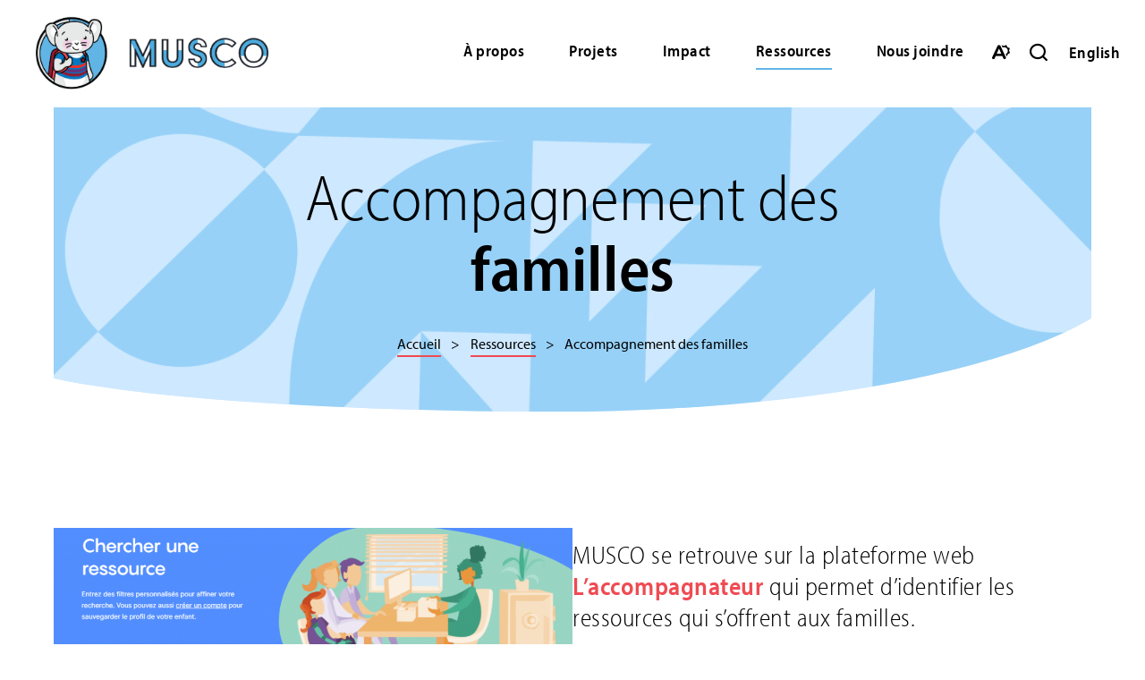

--- FILE ---
content_type: text/html; charset=UTF-8
request_url: https://musco.ca/ressources/accompagnement-des-familles/
body_size: 22996
content:
<!doctype html>
<html class='no-js' lang="fr-CA" prefix="og: https://ogp.me/ns#">
  <head>
  <!-- Google Tag Manager -->
  <script>(function(w,d,s,l,i){w[l]=w[l]||[];w[l].push({'gtm.start':
  new Date().getTime(),event:'gtm.js'});var f=d.getElementsByTagName(s)[0],
  j=d.createElement(s),dl=l!='dataLayer'?'&l='+l:'';j.async=true;j.src=
  'https://www.googletagmanager.com/gtm.js?id='+i+dl;f.parentNode.insertBefore(j,f);
  })(window,document,'script','dataLayer','GTM-PXFFRGP');</script>
  <!-- End Google Tag Manager -->
  <meta charset="utf-8">
  <meta http-equiv="x-ua-compatible" content="ie=edge">
<script type="text/javascript">
var gform;gform||(document.addEventListener("gform_main_scripts_loaded",function(){gform.scriptsLoaded=!0}),document.addEventListener("gform/theme/scripts_loaded",function(){gform.themeScriptsLoaded=!0}),window.addEventListener("DOMContentLoaded",function(){gform.domLoaded=!0}),gform={domLoaded:!1,scriptsLoaded:!1,themeScriptsLoaded:!1,isFormEditor:()=>"function"==typeof InitializeEditor,callIfLoaded:function(o){return!(!gform.domLoaded||!gform.scriptsLoaded||!gform.themeScriptsLoaded&&!gform.isFormEditor()||(gform.isFormEditor()&&console.warn("The use of gform.initializeOnLoaded() is deprecated in the form editor context and will be removed in Gravity Forms 3.1."),o(),0))},initializeOnLoaded:function(o){gform.callIfLoaded(o)||(document.addEventListener("gform_main_scripts_loaded",()=>{gform.scriptsLoaded=!0,gform.callIfLoaded(o)}),document.addEventListener("gform/theme/scripts_loaded",()=>{gform.themeScriptsLoaded=!0,gform.callIfLoaded(o)}),window.addEventListener("DOMContentLoaded",()=>{gform.domLoaded=!0,gform.callIfLoaded(o)}))},hooks:{action:{},filter:{}},addAction:function(o,r,e,t){gform.addHook("action",o,r,e,t)},addFilter:function(o,r,e,t){gform.addHook("filter",o,r,e,t)},doAction:function(o){gform.doHook("action",o,arguments)},applyFilters:function(o){return gform.doHook("filter",o,arguments)},removeAction:function(o,r){gform.removeHook("action",o,r)},removeFilter:function(o,r,e){gform.removeHook("filter",o,r,e)},addHook:function(o,r,e,t,n){null==gform.hooks[o][r]&&(gform.hooks[o][r]=[]);var d=gform.hooks[o][r];null==n&&(n=r+"_"+d.length),gform.hooks[o][r].push({tag:n,callable:e,priority:t=null==t?10:t})},doHook:function(r,o,e){var t;if(e=Array.prototype.slice.call(e,1),null!=gform.hooks[r][o]&&((o=gform.hooks[r][o]).sort(function(o,r){return o.priority-r.priority}),o.forEach(function(o){"function"!=typeof(t=o.callable)&&(t=window[t]),"action"==r?t.apply(null,e):e[0]=t.apply(null,e)})),"filter"==r)return e[0]},removeHook:function(o,r,t,n){var e;null!=gform.hooks[o][r]&&(e=(e=gform.hooks[o][r]).filter(function(o,r,e){return!!(null!=n&&n!=o.tag||null!=t&&t!=o.priority)}),gform.hooks[o][r]=e)}});
</script>

  <meta name="viewport" content="width=device-width, initial-scale=1">
 
<link rel="manifest" href="https://musco.ca/wp-content/themes/musco.ca/assets/favicon/manifest.json">
<link rel="apple-touch-icon" sizes="180x180" href="https://musco.ca/wp-content/themes/musco.ca/assets/favicon/apple-touch-icon.png">
<link rel="icon" type="image/png" sizes="32x32" href="https://musco.ca/wp-content/themes/musco.ca/assets/favicon/favicon-32x32.png">
<link rel="icon" type="image/png" sizes="16x16" href="https://musco.ca/wp-content/themes/musco.ca/assets/favicon/favicon-16x16.png">
<link rel="shortcut icon" href="https://musco.ca/wp-content/themes/musco.ca/assets/favicon/favicon.ico">
<meta name="msapplication-config" content="https://musco.ca/wp-content/themes/musco.ca/assets/favicon/browserconfig.xml">

<meta name="apple-mobile-web-app-status-bar-style" content="#2F98D6">
<link rel="mask-icon" href="https://musco.ca/wp-content/themes/musco.ca/assets/favicon/safari-pinned-tab.svg" color="#2F98D6">
<meta name="msapplication-TileColor" content="#ffffff">
<meta name="theme-color" content="#ffffff">
<link rel="alternate" hreflang="en" href="https://musco.ca/en/resources/supporting-families/" />
<link rel="alternate" hreflang="fr" href="https://musco.ca/ressources/accompagnement-des-familles/" />
<link rel="alternate" hreflang="x-default" href="https://musco.ca/ressources/accompagnement-des-familles/" />

<!-- Search Engine Optimization by Rank Math - https://s.rankmath.com/home -->
<title>Accompagnement des familles - MUSCO</title>
<link crossorigin data-rocket-preconnect href="https://www.google-analytics.com" rel="preconnect">
<link crossorigin data-rocket-preconnect href="https://www.googletagmanager.com" rel="preconnect">
<link crossorigin data-rocket-preconnect href="https://use.typekit.net" rel="preconnect">
<link crossorigin data-rocket-preconnect href="https://code.jquery.com" rel="preconnect">
<link crossorigin data-rocket-preconnect href="https://api.byscuit.com" rel="preconnect"><link rel="preload" data-rocket-preload as="image" href="https://musco.ca/wp-content/themes/musco.ca/dist/images/defaults/header-interne.jpg" fetchpriority="high">
<meta name="description" content="Cette ressource s’avère très utile pour les familles à la recherche d&#039;informations et de références qui les aideront à naviguer dans la multitude de"/>
<meta name="robots" content="index, follow, max-snippet:-1, max-video-preview:-1, max-image-preview:large"/>
<link rel="canonical" href="https://musco.ca/ressources/accompagnement-des-familles/" />
<meta property="og:locale" content="fr_CA" />
<meta property="og:type" content="article" />
<meta property="og:title" content="Accompagnement des familles - MUSCO" />
<meta property="og:description" content="Cette ressource s’avère très utile pour les familles à la recherche d&#039;informations et de références qui les aideront à naviguer dans la multitude de" />
<meta property="og:url" content="https://musco.ca/ressources/accompagnement-des-familles/" />
<meta property="og:site_name" content="MUSCO" />
<meta property="og:updated_time" content="2021-12-09T16:45:09-04:00" />
<meta property="og:image" content="https://musco.ca/wp-content/uploads/2021/06/Apercu_Laccompagnateur-2.png" />
<meta property="og:image:secure_url" content="https://musco.ca/wp-content/uploads/2021/06/Apercu_Laccompagnateur-2.png" />
<meta property="og:image:width" content="1106" />
<meta property="og:image:height" content="910" />
<meta property="og:image:alt" content="Accompagnement des familles" />
<meta property="og:image:type" content="image/png" />
<meta property="article:published_time" content="2021-05-27T14:51:32-04:00" />
<meta property="article:modified_time" content="2021-12-09T16:45:09-04:00" />
<meta name="twitter:card" content="summary_large_image" />
<meta name="twitter:title" content="Accompagnement des familles - MUSCO" />
<meta name="twitter:description" content="Cette ressource s’avère très utile pour les familles à la recherche d&#039;informations et de références qui les aideront à naviguer dans la multitude de" />
<meta name="twitter:image" content="https://musco.ca/wp-content/uploads/2021/06/Apercu_Laccompagnateur-2.png" />
<meta name="twitter:label1" content="Time to read" />
<meta name="twitter:data1" content="1 minute" />
<script type="application/ld+json" class="rank-math-schema">{"@context":"https://schema.org","@graph":[{"@type":["Person","Organization"],"@id":"https://musco.ca/#person","name":"MUSCO"},{"@type":"WebSite","@id":"https://musco.ca/#website","url":"https://musco.ca","name":"MUSCO","publisher":{"@id":"https://musco.ca/#person"},"inLanguage":"fr-CA"},{"@type":"ImageObject","@id":"https://musco.ca/wp-content/uploads/2021/06/Apercu_Laccompagnateur-2-1024x843.png","url":"https://musco.ca/wp-content/uploads/2021/06/Apercu_Laccompagnateur-2-1024x843.png","width":"200","height":"200","inLanguage":"fr-CA"},{"@type":"WebPage","@id":"https://musco.ca/ressources/accompagnement-des-familles/#webpage","url":"https://musco.ca/ressources/accompagnement-des-familles/","name":"Accompagnement des familles - MUSCO","datePublished":"2021-05-27T14:51:32-04:00","dateModified":"2021-12-09T16:45:09-04:00","isPartOf":{"@id":"https://musco.ca/#website"},"primaryImageOfPage":{"@id":"https://musco.ca/wp-content/uploads/2021/06/Apercu_Laccompagnateur-2-1024x843.png"},"inLanguage":"fr-CA"},{"@type":"Person","@id":"https://musco.ca/author/vortexf/","name":"vortexf","url":"https://musco.ca/author/vortexf/","image":{"@type":"ImageObject","@id":"https://secure.gravatar.com/avatar/cd2247ab943fdd653ce87b187bcaa7e3?s=96&amp;d=mm&amp;r=g","url":"https://secure.gravatar.com/avatar/cd2247ab943fdd653ce87b187bcaa7e3?s=96&amp;d=mm&amp;r=g","caption":"vortexf","inLanguage":"fr-CA"},"sameAs":["https://musco.ca"]},{"@type":"Article","headline":"Accompagnement des familles - MUSCO","datePublished":"2021-05-27T14:51:32-04:00","dateModified":"2021-12-09T16:45:09-04:00","author":{"@id":"https://musco.ca/author/vortexf/","name":"vortexf"},"publisher":{"@id":"https://musco.ca/#person"},"description":"Cette ressource s\u2019av\u00e8re tr\u00e8s utile pour les familles \u00e0 la recherche d&#039;informations et de r\u00e9f\u00e9rences qui les aideront \u00e0 naviguer dans la multitude de","name":"Accompagnement des familles - MUSCO","@id":"https://musco.ca/ressources/accompagnement-des-familles/#richSnippet","isPartOf":{"@id":"https://musco.ca/ressources/accompagnement-des-familles/#webpage"},"image":{"@id":"https://musco.ca/wp-content/uploads/2021/06/Apercu_Laccompagnateur-2-1024x843.png"},"inLanguage":"fr-CA","mainEntityOfPage":{"@id":"https://musco.ca/ressources/accompagnement-des-familles/#webpage"}}]}</script>
<!-- /Rank Math WordPress SEO plugin -->

<link rel='dns-prefetch' href='//api.byscuit.com' />
<link rel='dns-prefetch' href='//use.typekit.net' />

<link rel='preconnect' href='https://code.jquery.com' />
<style type="text/css">
img.wp-smiley,
img.emoji {
	display: inline !important;
	border: none !important;
	box-shadow: none !important;
	height: 1em !important;
	width: 1em !important;
	margin: 0 0.07em !important;
	vertical-align: -0.1em !important;
	background: none !important;
	padding: 0 !important;
}
</style>
	<link rel='stylesheet' id='wp-block-library-css'  href='https://musco.ca/wp-includes/css/dist/block-library/style.min.css?ver=6.0.2' type='text/css' media='all' />
<style id='global-styles-inline-css' type='text/css'>
body{--wp--preset--color--black: #000000;--wp--preset--color--cyan-bluish-gray: #abb8c3;--wp--preset--color--white: #fff;--wp--preset--color--pale-pink: #f78da7;--wp--preset--color--vivid-red: #cf2e2e;--wp--preset--color--luminous-vivid-orange: #ff6900;--wp--preset--color--luminous-vivid-amber: #fcb900;--wp--preset--color--light-green-cyan: #7bdcb5;--wp--preset--color--vivid-green-cyan: #00d084;--wp--preset--color--pale-cyan-blue: #8ed1fc;--wp--preset--color--vivid-cyan-blue: #0693e3;--wp--preset--color--vivid-purple: #9b51e0;--wp--preset--color--carnation: #EF4B53;--wp--preset--color--picton-blue: #62B5E6;--wp--preset--color--selective-yellow: #FFB600;--wp--preset--color--atlantis: #79CD37;--wp--preset--gradient--vivid-cyan-blue-to-vivid-purple: linear-gradient(135deg,rgba(6,147,227,1) 0%,rgb(155,81,224) 100%);--wp--preset--gradient--light-green-cyan-to-vivid-green-cyan: linear-gradient(135deg,rgb(122,220,180) 0%,rgb(0,208,130) 100%);--wp--preset--gradient--luminous-vivid-amber-to-luminous-vivid-orange: linear-gradient(135deg,rgba(252,185,0,1) 0%,rgba(255,105,0,1) 100%);--wp--preset--gradient--luminous-vivid-orange-to-vivid-red: linear-gradient(135deg,rgba(255,105,0,1) 0%,rgb(207,46,46) 100%);--wp--preset--gradient--very-light-gray-to-cyan-bluish-gray: linear-gradient(135deg,rgb(238,238,238) 0%,rgb(169,184,195) 100%);--wp--preset--gradient--cool-to-warm-spectrum: linear-gradient(135deg,rgb(74,234,220) 0%,rgb(151,120,209) 20%,rgb(207,42,186) 40%,rgb(238,44,130) 60%,rgb(251,105,98) 80%,rgb(254,248,76) 100%);--wp--preset--gradient--blush-light-purple: linear-gradient(135deg,rgb(255,206,236) 0%,rgb(152,150,240) 100%);--wp--preset--gradient--blush-bordeaux: linear-gradient(135deg,rgb(254,205,165) 0%,rgb(254,45,45) 50%,rgb(107,0,62) 100%);--wp--preset--gradient--luminous-dusk: linear-gradient(135deg,rgb(255,203,112) 0%,rgb(199,81,192) 50%,rgb(65,88,208) 100%);--wp--preset--gradient--pale-ocean: linear-gradient(135deg,rgb(255,245,203) 0%,rgb(182,227,212) 50%,rgb(51,167,181) 100%);--wp--preset--gradient--electric-grass: linear-gradient(135deg,rgb(202,248,128) 0%,rgb(113,206,126) 100%);--wp--preset--gradient--midnight: linear-gradient(135deg,rgb(2,3,129) 0%,rgb(40,116,252) 100%);--wp--preset--duotone--dark-grayscale: url('#wp-duotone-dark-grayscale');--wp--preset--duotone--grayscale: url('#wp-duotone-grayscale');--wp--preset--duotone--purple-yellow: url('#wp-duotone-purple-yellow');--wp--preset--duotone--blue-red: url('#wp-duotone-blue-red');--wp--preset--duotone--midnight: url('#wp-duotone-midnight');--wp--preset--duotone--magenta-yellow: url('#wp-duotone-magenta-yellow');--wp--preset--duotone--purple-green: url('#wp-duotone-purple-green');--wp--preset--duotone--blue-orange: url('#wp-duotone-blue-orange');--wp--preset--font-size--small: 14px;--wp--preset--font-size--medium: 20px;--wp--preset--font-size--large: 18px;--wp--preset--font-size--x-large: 42px;}.has-black-color{color: var(--wp--preset--color--black) !important;}.has-cyan-bluish-gray-color{color: var(--wp--preset--color--cyan-bluish-gray) !important;}.has-white-color{color: var(--wp--preset--color--white) !important;}.has-pale-pink-color{color: var(--wp--preset--color--pale-pink) !important;}.has-vivid-red-color{color: var(--wp--preset--color--vivid-red) !important;}.has-luminous-vivid-orange-color{color: var(--wp--preset--color--luminous-vivid-orange) !important;}.has-luminous-vivid-amber-color{color: var(--wp--preset--color--luminous-vivid-amber) !important;}.has-light-green-cyan-color{color: var(--wp--preset--color--light-green-cyan) !important;}.has-vivid-green-cyan-color{color: var(--wp--preset--color--vivid-green-cyan) !important;}.has-pale-cyan-blue-color{color: var(--wp--preset--color--pale-cyan-blue) !important;}.has-vivid-cyan-blue-color{color: var(--wp--preset--color--vivid-cyan-blue) !important;}.has-vivid-purple-color{color: var(--wp--preset--color--vivid-purple) !important;}.has-black-background-color{background-color: var(--wp--preset--color--black) !important;}.has-cyan-bluish-gray-background-color{background-color: var(--wp--preset--color--cyan-bluish-gray) !important;}.has-white-background-color{background-color: var(--wp--preset--color--white) !important;}.has-pale-pink-background-color{background-color: var(--wp--preset--color--pale-pink) !important;}.has-vivid-red-background-color{background-color: var(--wp--preset--color--vivid-red) !important;}.has-luminous-vivid-orange-background-color{background-color: var(--wp--preset--color--luminous-vivid-orange) !important;}.has-luminous-vivid-amber-background-color{background-color: var(--wp--preset--color--luminous-vivid-amber) !important;}.has-light-green-cyan-background-color{background-color: var(--wp--preset--color--light-green-cyan) !important;}.has-vivid-green-cyan-background-color{background-color: var(--wp--preset--color--vivid-green-cyan) !important;}.has-pale-cyan-blue-background-color{background-color: var(--wp--preset--color--pale-cyan-blue) !important;}.has-vivid-cyan-blue-background-color{background-color: var(--wp--preset--color--vivid-cyan-blue) !important;}.has-vivid-purple-background-color{background-color: var(--wp--preset--color--vivid-purple) !important;}.has-black-border-color{border-color: var(--wp--preset--color--black) !important;}.has-cyan-bluish-gray-border-color{border-color: var(--wp--preset--color--cyan-bluish-gray) !important;}.has-white-border-color{border-color: var(--wp--preset--color--white) !important;}.has-pale-pink-border-color{border-color: var(--wp--preset--color--pale-pink) !important;}.has-vivid-red-border-color{border-color: var(--wp--preset--color--vivid-red) !important;}.has-luminous-vivid-orange-border-color{border-color: var(--wp--preset--color--luminous-vivid-orange) !important;}.has-luminous-vivid-amber-border-color{border-color: var(--wp--preset--color--luminous-vivid-amber) !important;}.has-light-green-cyan-border-color{border-color: var(--wp--preset--color--light-green-cyan) !important;}.has-vivid-green-cyan-border-color{border-color: var(--wp--preset--color--vivid-green-cyan) !important;}.has-pale-cyan-blue-border-color{border-color: var(--wp--preset--color--pale-cyan-blue) !important;}.has-vivid-cyan-blue-border-color{border-color: var(--wp--preset--color--vivid-cyan-blue) !important;}.has-vivid-purple-border-color{border-color: var(--wp--preset--color--vivid-purple) !important;}.has-vivid-cyan-blue-to-vivid-purple-gradient-background{background: var(--wp--preset--gradient--vivid-cyan-blue-to-vivid-purple) !important;}.has-light-green-cyan-to-vivid-green-cyan-gradient-background{background: var(--wp--preset--gradient--light-green-cyan-to-vivid-green-cyan) !important;}.has-luminous-vivid-amber-to-luminous-vivid-orange-gradient-background{background: var(--wp--preset--gradient--luminous-vivid-amber-to-luminous-vivid-orange) !important;}.has-luminous-vivid-orange-to-vivid-red-gradient-background{background: var(--wp--preset--gradient--luminous-vivid-orange-to-vivid-red) !important;}.has-very-light-gray-to-cyan-bluish-gray-gradient-background{background: var(--wp--preset--gradient--very-light-gray-to-cyan-bluish-gray) !important;}.has-cool-to-warm-spectrum-gradient-background{background: var(--wp--preset--gradient--cool-to-warm-spectrum) !important;}.has-blush-light-purple-gradient-background{background: var(--wp--preset--gradient--blush-light-purple) !important;}.has-blush-bordeaux-gradient-background{background: var(--wp--preset--gradient--blush-bordeaux) !important;}.has-luminous-dusk-gradient-background{background: var(--wp--preset--gradient--luminous-dusk) !important;}.has-pale-ocean-gradient-background{background: var(--wp--preset--gradient--pale-ocean) !important;}.has-electric-grass-gradient-background{background: var(--wp--preset--gradient--electric-grass) !important;}.has-midnight-gradient-background{background: var(--wp--preset--gradient--midnight) !important;}.has-small-font-size{font-size: var(--wp--preset--font-size--small) !important;}.has-medium-font-size{font-size: var(--wp--preset--font-size--medium) !important;}.has-large-font-size{font-size: var(--wp--preset--font-size--large) !important;}.has-x-large-font-size{font-size: var(--wp--preset--font-size--x-large) !important;}
</style>
<link rel='stylesheet' id='byscuit-css'  href='https://musco.ca/wp-content/plugins/vtx-byscuit/public/css/byscuit-public.css?ver=1.1.4' type='text/css' media='all' />
<link rel='stylesheet' id='wpml-legacy-horizontal-list-0-css'  href='https://musco.ca/wp-content/plugins/sitepress-multilingual-cms/templates/language-switchers/legacy-list-horizontal/style.min.css?ver=1' type='text/css' media='all' />
<link rel='stylesheet' id='sage-css-css'  href='https://musco.ca/wp-content/themes/musco.ca/dist/styles/main-feed2af798.css' type='text/css' media='all' />
<link rel='stylesheet' id='sage-accessibility-css-css'  href='https://musco.ca/wp-content/themes/musco.ca/dist/styles/main-feed2af798.css' type='text/css' media='all' />
<link rel='stylesheet' id='typekit-css'  href='//use.typekit.net/tuv6swh.css?ver=1.0.0' type='text/css' media='all' />
<link rel='stylesheet' id='magnificpopup/css-css'  href='https://musco.ca/wp-content/themes/musco.ca/dist/styles/magnific-popup-776b37b99c.css' type='text/css' media='all' />
<script type='text/javascript' src='https://code.jquery.com/jquery-3.5.1.min.js' id='jquery-js'></script>
<script type='text/javascript' src='https://musco.ca/wp-content/plugins/vtx-byscuit/public/js/byscuit-public.js?ver=1.1.4' id='byscuit-js'></script>
<script type='text/javascript' src='https://api.byscuit.com/data/client/3D1D1115-661F-4C42-8FE6-A02903088FC1/script/script.js' id='byscuit-token-js'></script>
<script type='text/javascript' id='vtx-accessibility-js-js-extra'>
/* <![CDATA[ */
var vtx_accessibility = {"stylesheet":{"stylesheet_selector":"#sage-accessibility-css-css","stylesheet_paths":{"sage-css":"","high_contrast":"https:\/\/musco.ca\/wp-content\/themes\/musco.ca\/dist\/styles\/main-accessibility-a026cc8af5.css"}},"font_size":{"font_size_names":{"font-size-normal":"Normal","font-size-big":"Plus gros","font-size-biggest":"Taille maximale"}}};
/* ]]> */
</script>
<script type='text/javascript' src='https://musco.ca/wp-content/themes/musco.ca/dist/scripts/accessibility-52bbbf4e81.js' id='vtx-accessibility-js-js'></script>
<script type='text/javascript' src='https://musco.ca/wp-content/themes/musco.ca/dist/scripts/modernizr-4e1974930b.js' id='modernizr-js'></script>
<script type='text/javascript' src='https://musco.ca/wp-content/themes/musco.ca/dist/scripts/polyfills-891e754519.js' id='polyfills-js'></script>
<script type='text/javascript' src='https://musco.ca/wp-content/themes/musco.ca/dist/scripts/magnific-popup-72c74bd0cb.js' id='magnificpopup/js-js'></script>
<script type='text/javascript' src='https://musco.ca/wp-content/themes/musco.ca/dist/scripts/newsletter-e60f286dad.js' id='newsletter-js'></script>
<script type='text/javascript' src='https://musco.ca/wp-includes/js/underscore.min.js?ver=1.13.3' id='underscore-js'></script>
<script type='text/javascript' id='wp-util-js-extra'>
/* <![CDATA[ */
var _wpUtilSettings = {"ajax":{"url":"\/wp-admin\/admin-ajax.php"}};
/* ]]> */
</script>
<script type='text/javascript' src='https://musco.ca/wp-includes/js/wp-util.min.js?ver=6.0.2' id='wp-util-js'></script>
<script type='text/javascript' id='global-search-js-extra'>
/* <![CDATA[ */
var search_options = {"autocomplete_search_version":"1769126268","language":"fr","search_label":"Recherche"};
/* ]]> */
</script>
<script type='text/javascript' src='https://musco.ca/wp-content/themes/musco.ca/dist/scripts/global-search-7d30c7ebc3.js' id='global-search-js'></script>
<link rel="https://api.w.org/" href="https://musco.ca/wp-json/" /><link rel="alternate" type="application/json" href="https://musco.ca/wp-json/wp/v2/pages/150" /><link rel="EditURI" type="application/rsd+xml" title="RSD" href="https://musco.ca/xmlrpc.php?rsd" />
<link rel="wlwmanifest" type="application/wlwmanifest+xml" href="https://musco.ca/wp-includes/wlwmanifest.xml" /> 
<meta name="generator" content="WordPress 6.0.2" />
<link rel='shortlink' href='https://musco.ca/?p=150' />
<link rel="alternate" type="application/json+oembed" href="https://musco.ca/wp-json/oembed/1.0/embed?url=https%3A%2F%2Fmusco.ca%2Fressources%2Faccompagnement-des-familles%2F" />
<link rel="alternate" type="text/xml+oembed" href="https://musco.ca/wp-json/oembed/1.0/embed?url=https%3A%2F%2Fmusco.ca%2Fressources%2Faccompagnement-des-familles%2F&#038;format=xml" />
<meta name="generator" content="WPML ver:4.7.6 stt:1,4;" />
    <script type="text/tmpl" id="tmpl-autocomplete-item">
      <li class="search-item {{ data.Selected }}" id="search-item-{{ data.ID }}"> <a href="{{ data.URL }}" data-og-text="{{ data.Title }}">{{ data.Title }}</a> </li>
    </script>
  <style type="text/css">.recentcomments a{display:inline !important;padding:0 !important;margin:0 !important;}</style><meta name="generator" content="WP Rocket 3.19.3" data-wpr-features="wpr_preconnect_external_domains wpr_oci wpr_desktop" /></head>
  <body class="page-template-default page page-id-150 page-child parent-pageid-144 accompagnement-des-familles sidebar-primary">
    <!-- Google Tag Manager (noscript) -->
    <noscript><iframe src="https://www.googletagmanager.com/ns.html?id=GTM-PXFFRGP"
    height="0" width="0" style="display:none;visibility:hidden"></iframe></noscript>
    <!-- End Google Tag Manager (noscript) -->

    <!--[if IE]>
      <div class="alert alert-warning">
        Vous utilisez un navigateur qui n'est <strong>plus supporté</strong>. Veuillez le <a href="http://browsehappy.com/">mettre à jour</a> pour améliorer votre expérience.      </div>
    <![endif]-->

    <!-- Add a skip to content button when user is tabing -->
    <nav id="skip-nav">
      <ul>
        <li><a href="#main-content">Passer au contenu principal</a></li>
      </ul>
    </nav>

    <header  class="site-header" role="banner">
  
  <div id="main-nav" class="navbar">
    <div class="container navbar__inner">
      <div class="navbar__home-link-wrapper">
        <a class="navbar__home-link" href="https://musco.ca/">
          <img class="navbar__home-link__logo--desktop navbar__logo" src="https://musco.ca/wp-content/uploads/2024/02/Logo-MUSCO-horizontal-2.png" alt="MUSCO">
          <img class="navbar__home-link__logo--mobile navbar__logo" src="https://musco.ca/wp-content/themes/musco.ca/dist/images/logo-musco-mobile.svg" alt="MUSCO">
       
        </a>
      </div>
      <div class="navbar__inner__wrapper">
        <nav class="nav-primary-wrapper">
          <ul id="menu-menu-principal" class="nav nav-primary"><li class="nav-item menu-principal-1__subnav__0 dropdown nav-item--heading childless-first"><div class="nav-item__link-wrapper">
<span class="nav-item__link">À propos</span>
<button type="button" class="dropdown__toggle" aria-label="Ouvrir le sous-menu À propos." aria-expanded="false" aria-controls="menu-principal-1__subnav__0" data-label-open="Ouvrir le sous-menu À propos." data-label-close="Fermer le sous-menu À propos."></button>
</div>


<div id="menu-principal-1__subnav__0" class="dropdown__subnav-wrapper subnav-wrapper-depth-0">
<ul class="dropdown__subnav subnav-depth-0" data-depth="0">

<li class="dropdown__subnav extra-col"><ul class="dropdown__subnav extra-col__inner">	<li class="nav-item menu-principal-1__subnav__0-0"><div class="nav-item__link-wrapper">
<a class="nav-item__link"  href="https://musco.ca/a-propos/mission-et-valeurs/">Mission et valeurs</a>
</div>
</li>
	<li class="nav-item menu-principal-1__subnav__0-1"><div class="nav-item__link-wrapper">
<a class="nav-item__link"  href="https://musco.ca/a-propos/partenaires-fondateurs/">Partenaires fondateurs</a>
</div>
</li>
	<li class="nav-item menu-principal-1__subnav__0-2"><div class="nav-item__link-wrapper">
<a class="nav-item__link"  href="https://musco.ca/a-propos/gouvernance/">Gouvernance</a>
</div>
</li>
	<li class="nav-item menu-principal-1__subnav__0-3"><div class="nav-item__link-wrapper">
<a class="nav-item__link"  href="https://musco.ca/a-propos/plan-strategique-musco/">Plan stratégique MUSCO</a>
</div>
</li>
	<li class="nav-item menu-principal-1__subnav__0-4"><div class="nav-item__link-wrapper">
<a class="nav-item__link"  href="https://musco.ca/a-propos/rapports-annuels/">Rapports annuels</a>
</div>
</li>
	<li class="nav-item menu-principal-1__subnav__0-5"><div class="nav-item__link-wrapper">
<a class="nav-item__link"  href="https://musco.ca/a-propos/lexique/">Lexique</a>
</div>
</li>
	<li class="nav-item menu-principal-1__subnav__0-6"><div class="nav-item__link-wrapper">
<a class="nav-item__link"  href="https://musco.ca/impact/infolettres/">Infolettres</a>
</div>
</li>

</ul></li>
</ul>
</div>
</li>
<li class="nav-item menu-principal-1__subnav__1 dropdown nav-item--heading"><div class="nav-item__link-wrapper">
<span class="nav-item__link">Projets</span>
<button type="button" class="dropdown__toggle" aria-label="Ouvrir le sous-menu Projets." aria-expanded="false" aria-controls="menu-principal-1__subnav__1" data-label-open="Ouvrir le sous-menu Projets." data-label-close="Fermer le sous-menu Projets."></button>
</div>


<div id="menu-principal-1__subnav__1" class="dropdown__subnav-wrapper subnav-wrapper-depth-0">
<ul class="dropdown__subnav subnav-depth-0" data-depth="0">
	<li class="nav-item menu-principal-1__subnav__1-0 dropdown nav-item--heading"><div class="nav-item__link-wrapper">
<span class="nav-item__link">Amélioration de l’orientation et de l’accueil des familles</span>
<button type="button" class="dropdown__toggle" aria-label="Ouvrir le sous-menu Amélioration de l’orientation et de l’accueil des familles." aria-expanded="false" aria-controls="menu-principal-1__subnav__1-0" data-label-open="Ouvrir le sous-menu Amélioration de l’orientation et de l’accueil des familles." data-label-close="Fermer le sous-menu Amélioration de l’orientation et de l’accueil des familles."></button>
</div>


<div id="menu-principal-1__subnav__1-0" class="dropdown__subnav-wrapper subnav-wrapper-depth-1">
<ul class="dropdown__subnav subnav-depth-1" data-depth="1">
		<li class="nav-item menu-principal-1__subnav__1-0-0"><div class="nav-item__link-wrapper">
<a class="nav-item__link"  href="https://musco.ca/tous-les-projets/orientation-et-accueil-des-familles/coordonnatrices-trajectoire-inter-etablissement/">Coordonnatrices trajectoire inter-établissement</a>
</div>
</li>
		<li class="nav-item menu-principal-1__subnav__1-0-1"><div class="nav-item__link-wrapper">
<a class="nav-item__link"  href="https://musco.ca/tous-les-projets/accompagnement-des-familles/relais/">Relais</a>
</div>
</li>
		<li class="nav-item menu-principal-1__subnav__1-0-2"><div class="nav-item__link-wrapper">
<a class="nav-item__link"  href="https://musco.ca/tous-les-projets/orientation-et-accueil-des-familles/revision-de-la-trajectoire-ams/">Révision de la trajectoire AMS</a>
</div>
</li>
		<li class="nav-item menu-principal-1__subnav__1-0-3"><div class="nav-item__link-wrapper">
<a class="nav-item__link"  href="https://musco.ca/tous-les-projets/orientation-et-accueil-des-familles/trajectoire-du-patient/">Trajectoire du patient</a>
</div>
</li>

</ul>
</div>
</li>
	<li class="nav-item menu-principal-1__subnav__1-1 dropdown nav-item--heading"><div class="nav-item__link-wrapper">
<span class="nav-item__link">Amélioration des soins &#8211; Chirurgie</span>
<button type="button" class="dropdown__toggle" aria-label="Ouvrir le sous-menu Amélioration des soins - Chirurgie." aria-expanded="false" aria-controls="menu-principal-1__subnav__1-1" data-label-open="Ouvrir le sous-menu Amélioration des soins - Chirurgie." data-label-close="Fermer le sous-menu Amélioration des soins - Chirurgie."></button>
</div>


<div id="menu-principal-1__subnav__1-1" class="dropdown__subnav-wrapper subnav-wrapper-depth-1">
<ul class="dropdown__subnav subnav-depth-1" data-depth="1">
		<li class="nav-item menu-principal-1__subnav__1-1-0"><div class="nav-item__link-wrapper">
<a class="nav-item__link"  href="https://musco.ca/tous-les-projets/amelioration-des-soins-chirurgie/consortium-en-chirurgie-pediatrique-cancorps/">Consortium en chirurgie pédiatrique CanCORPS</a>
</div>
</li>
		<li class="nav-item menu-principal-1__subnav__1-1-1"><div class="nav-item__link-wrapper">
<a class="nav-item__link"  href="https://musco.ca/tous-les-projets/amelioration-des-soins-chirurgie/creation-de-la-chaire/">Création de la Chaire</a>
</div>
</li>
		<li class="nav-item menu-principal-1__subnav__1-1-2"><div class="nav-item__link-wrapper">
<a class="nav-item__link"  href="https://musco.ca/tous-les-projets/amelioration-des-soins-chirurgie/formation-en-chirurgie/">Formation en chirurgie</a>
</div>
</li>
		<li class="nav-item menu-principal-1__subnav__1-1-3"><div class="nav-item__link-wrapper">
<a class="nav-item__link"  href="https://musco.ca/tous-les-projets/amelioration-des-soins-chirurgie/plan-de-formation-volet-medical/">Plan de formation — Volet MÉDICAL</a>
</div>
</li>
		<li class="nav-item menu-principal-1__subnav__1-1-4"><div class="nav-item__link-wrapper">
<a class="nav-item__link"  href="https://musco.ca/tous-les-projets/amelioration-des-soins-chirurgie/recuperation-amelioree/">Récupération améliorée (RAAC)</a>
</div>
</li>

</ul>
</div>
</li>
	<li class="nav-item menu-principal-1__subnav__1-2 dropdown nav-item--heading"><div class="nav-item__link-wrapper">
<span class="nav-item__link">Amélioration des soins &#8211; Recherche clinique</span>
<button type="button" class="dropdown__toggle" aria-label="Ouvrir le sous-menu Amélioration des soins - Recherche clinique." aria-expanded="false" aria-controls="menu-principal-1__subnav__1-2" data-label-open="Ouvrir le sous-menu Amélioration des soins - Recherche clinique." data-label-close="Fermer le sous-menu Amélioration des soins - Recherche clinique."></button>
</div>


<div id="menu-principal-1__subnav__1-2" class="dropdown__subnav-wrapper subnav-wrapper-depth-1">
<ul class="dropdown__subnav subnav-depth-1" data-depth="1">
		<li class="nav-item menu-principal-1__subnav__1-2-0"><div class="nav-item__link-wrapper">
<a class="nav-item__link"  href="https://musco.ca/tous-les-projets/amelioration-des-soins-recherche-clinique/base-de-donnees-patient/">Base de données patient</a>
</div>
</li>
		<li class="nav-item menu-principal-1__subnav__1-2-1"><div class="nav-item__link-wrapper">
<a class="nav-item__link"  href="https://musco.ca/tous-les-projets/amelioration-des-soins-recherche-clinique/clinicien-chercheur-en-trouble-du-rachis/">Clinicien-chercheur en trouble du rachis</a>
</div>
</li>
		<li class="nav-item menu-principal-1__subnav__1-2-2"><div class="nav-item__link-wrapper">
<a class="nav-item__link"  href="https://musco.ca/tous-les-projets/amelioration-des-soins-recherche-clinique/laboratoire-de-mouvement/">Laboratoire de mouvement</a>
</div>
</li>
		<li class="nav-item menu-principal-1__subnav__1-2-3"><div class="nav-item__link-wrapper">
<a class="nav-item__link"  href="https://musco.ca/tous-les-projets/amelioration-des-soins-recherche-clinique/questionnaire-qualite-de-vie/">Questionnaire qualité de vie</a>
</div>
</li>
		<li class="nav-item menu-principal-1__subnav__1-2-4"><div class="nav-item__link-wrapper">
<a class="nav-item__link"  href="https://musco.ca/tous-les-projets/amelioration-des-soins-recherche-clinique/soutien-a-la-recherche-clinique-en-readaptation/">Soutien à la recherche-clinique en réadaptation</a>
</div>
</li>
		<li class="nav-item menu-principal-1__subnav__1-2-5"><div class="nav-item__link-wrapper">
<a class="nav-item__link"  href="https://musco.ca/tous-les-projets/amelioration-des-soins-recherche-clinique/travaux-de-recherche-clinique-de-lurco/">Travaux de recherche clinique de l’URCO</a>
</div>
</li>

</ul>
</div>
</li>
	<li class="nav-item menu-principal-1__subnav__1-3 dropdown nav-item--heading"><div class="nav-item__link-wrapper">
<span class="nav-item__link">Aménagement &#8211; équipement</span>
<button type="button" class="dropdown__toggle" aria-label="Ouvrir le sous-menu Aménagement - équipement." aria-expanded="false" aria-controls="menu-principal-1__subnav__1-3" data-label-open="Ouvrir le sous-menu Aménagement - équipement." data-label-close="Fermer le sous-menu Aménagement - équipement."></button>
</div>


<div id="menu-principal-1__subnav__1-3" class="dropdown__subnav-wrapper subnav-wrapper-depth-1">
<ul class="dropdown__subnav subnav-depth-1" data-depth="1">
		<li class="nav-item menu-principal-1__subnav__1-3-0"><div class="nav-item__link-wrapper">
<a class="nav-item__link"  href="https://musco.ca/tous-les-projets/amenagement-equipements/optimisation-de-l-offre-a-la-clinique-agis/">Optimisation de l’offre à la clinique AGIS!</a>
</div>
</li>
		<li class="nav-item menu-principal-1__subnav__1-3-1"><div class="nav-item__link-wrapper">
<a class="nav-item__link"  href="https://musco.ca/tous-les-projets/amenagement-equipements/sequencage-adn/">Séquençage ADN</a>
</div>
</li>

</ul>
</div>
</li>
	<li class="nav-item menu-principal-1__subnav__1-4 dropdown nav-item--heading"><div class="nav-item__link-wrapper">
<span class="nav-item__link">Renforcement de l&rsquo;implication des familles</span>
<button type="button" class="dropdown__toggle" aria-label="Ouvrir le sous-menu Renforcement de l&#039;implication des familles." aria-expanded="false" aria-controls="menu-principal-1__subnav__1-4" data-label-open="Ouvrir le sous-menu Renforcement de l&#039;implication des familles." data-label-close="Fermer le sous-menu Renforcement de l&#039;implication des familles."></button>
</div>


<div id="menu-principal-1__subnav__1-4" class="dropdown__subnav-wrapper subnav-wrapper-depth-1">
<ul class="dropdown__subnav subnav-depth-1" data-depth="1">
		<li class="nav-item menu-principal-1__subnav__1-4-0"><div class="nav-item__link-wrapper">
<a class="nav-item__link"  href="https://musco.ca/tous-les-projets/renforcement-de-limplication-des-familles/evenement-musco/">Événement MUSCO</a>
</div>
</li>
		<li class="nav-item menu-principal-1__subnav__1-4-1"><div class="nav-item__link-wrapper">
<a class="nav-item__link"  href="https://musco.ca/tous-les-projets/renforcement-de-limplication-des-familles/foyer-de-collaboration/">Foyer de collaboration</a>
</div>
</li>
		<li class="nav-item menu-principal-1__subnav__1-4-2"><div class="nav-item__link-wrapper">
<a class="nav-item__link"  href="https://musco.ca/tous-les-projets/renforcement-de-limplication-des-familles/plan-de-formation-volet-familles/">Plan de formation — Volet FAMILLES</a>
</div>
</li>
		<li class="nav-item menu-principal-1__subnav__1-4-3"><div class="nav-item__link-wrapper">
<a class="nav-item__link"  href="https://musco.ca/tous-les-projets/renforcement-de-limplication-des-familles/pole-consultatif/">Pôle Consultatif</a>
</div>
</li>
		<li class="nav-item menu-principal-1__subnav__1-4-4"><div class="nav-item__link-wrapper">
<a class="nav-item__link"  href="https://musco.ca/tous-les-projets/renforcement-de-limplication-des-familles/soutien-aux-organismes-communautaires/">Liens avec le milieu communautaire</a>
</div>
</li>
		<li class="nav-item menu-principal-1__subnav__1-4-5"><div class="nav-item__link-wrapper">
<a class="nav-item__link"  href="https://musco.ca/tous-les-projets/orientation-et-accueil-des-familles/technologie-educative/">Technologie éducative</a>
</div>
</li>

</ul>
</div>
</li>

<li class="dropdown__subnav extra-col"><ul class="dropdown__subnav extra-col__inner">	<li class="nav-item menu-principal-1__subnav__1-5"><div class="nav-item__link-wrapper">
<a class="nav-item__link"  href="https://musco.ca/tous-les-projets/">Tous les projets</a>
</div>
</li>

</ul></li>
</ul>
</div>
</li>
<li class="nav-item menu-principal-1__subnav__2 dropdown nav-item--heading"><div class="nav-item__link-wrapper">
<span class="nav-item__link">Impact</span>
<button type="button" class="dropdown__toggle" aria-label="Ouvrir le sous-menu Impact." aria-expanded="false" aria-controls="menu-principal-1__subnav__2" data-label-open="Ouvrir le sous-menu Impact." data-label-close="Fermer le sous-menu Impact."></button>
</div>


<div id="menu-principal-1__subnav__2" class="dropdown__subnav-wrapper subnav-wrapper-depth-0">
<ul class="dropdown__subnav subnav-depth-0" data-depth="0">

<li class="dropdown__subnav extra-col"><ul class="dropdown__subnav extra-col__inner">	<li class="nav-item menu-principal-1__subnav__2-0"><div class="nav-item__link-wrapper">
<a class="nav-item__link"  href="https://musco.ca/impact/etude-dimpact/">Études d’impact</a>
</div>
</li>
	<li class="nav-item menu-principal-1__subnav__2-1"><div class="nav-item__link-wrapper">
<a class="nav-item__link"  href="https://musco.ca/impact/collaborations-emergentes/">Collaborations émergentes</a>
</div>
</li>
	<li class="nav-item menu-principal-1__subnav__2-2"><div class="nav-item__link-wrapper">
<a class="nav-item__link"  href="https://musco.ca/impact/temoignages/">Témoignages</a>
</div>
</li>

</ul></li>
</ul>
</div>
</li>
<li class="active nav-item menu-principal-1__subnav__3 dropdown childless-first"><div class="nav-item__link-wrapper">
<a class="nav-item__link"  href="https://musco.ca/ressources/">Ressources</a>
<button type="button" class="dropdown__toggle" aria-label="Ouvrir le sous-menu Ressources." aria-expanded="false" aria-controls="menu-principal-1__subnav__3" data-label-open="Ouvrir le sous-menu Ressources." data-label-close="Fermer le sous-menu Ressources."></button>
</div>


<div id="menu-principal-1__subnav__3" class="dropdown__subnav-wrapper subnav-wrapper-depth-0">
<ul class="dropdown__subnav subnav-depth-0" data-depth="0">

<li class="dropdown__subnav extra-col"><ul class="dropdown__subnav extra-col__inner">	<li class="nav-item menu-principal-1__subnav__3-0"><div class="nav-item__link-wrapper">
<a class="nav-item__link"  href="https://musco.ca/ressources/collaboration-avec-les-familles/">Guides MUSCO</a>
</div>
</li>
	<li class="active nav-item menu-principal-1__subnav__3-1"><div class="nav-item__link-wrapper">
<a class="nav-item__link"  href="https://musco.ca/ressources/accompagnement-des-familles/" aria-current="page">Accompagnement des familles</a>
</div>
</li>
	<li class="nav-item menu-principal-1__subnav__3-2"><div class="nav-item__link-wrapper">
<a class="nav-item__link"  href="https://musco.ca/ressources/videos/">Vidéos</a>
</div>
</li>

</ul></li>
</ul>
</div>
</li>
<li class="nav-item menu-principal-1__subnav__4"><div class="nav-item__link-wrapper">
<a class="nav-item__link"  href="https://musco.ca/nous-joindre/">Nous joindre</a>
</div>
</li>
</ul>        
        

          
        </nav>  
        <div class="navbar__widget">
          <!-- Accessibility -->
          <div class='navbar__widget__accessibility accessibility-menu-wrapper'>
          
  

<button 
  class="navbar__widget__a11y-button accessibility-menu__toggle" 
    aria-expanded="false"
   
    data-menu-target="#accessibility-menu_1"
    aria-controls="accessibility-menu_1"
   
  data-label-open="Ouvrir la barre d&#039;accessibilité."
  data-label-close="Fermer la barre d&#039;accessibilité."
>
  
  <span class="accessibility-menu__toggle__label sr-only">
    Ouvrir la barre d&#039;accessibilité.  </span>
</button>
  
<div id="accessibility-menu_1" class="accessibility-menu" role="dialog" aria-label="Configurer les options d&#039;affichage pour l&#039;accessibilité.">
  <div class="accessibility-menu-inner">
    
    <form action="/">
      <fieldset class="accessibility-menu__fieldset">
                <legend class="accessibility-menu__title">Schéma de <strong>couleur</strong></legend>
        
                <div class="accessibility-menu__input-wrapper checkbox_container">
          <input id="toggle-site-stylesheet_2" type="checkbox" name="toggle-site-stylesheet" class="toggle-accessibility-stylesheet" data-stylesheet="" data-accessibility-type="stylesheet">
          <label for="toggle-site-stylesheet_2" class="accessibility-menu__action">
            Contraste élevé          </label>
        </div>
      </fieldset>
      
      
      <fieldset class="accessibility-menu__fieldset">
                <legend class="accessibility-menu__title">Taille de <strong>la police </strong></legend>
        
                  
          <div class="accessibility-menu__input-wrapper radio_container">
            <input id="font-size-normal_4" type="radio" name="font-size-modifier_3" class="btn-change-font-size font-size-normal" data-font-size-modifier="font-size-normal" data-accessibility-type="font-size-modifier">
            <label for="font-size-normal_4" class="accessibility-menu__action">
              <span class="sr-only">Taille de <strong>la police </strong></span>
              Normal            </label>
          </div>
          
                  
          <div class="accessibility-menu__input-wrapper radio_container">
            <input id="font-size-big_5" type="radio" name="font-size-modifier_3" class="btn-change-font-size font-size-big" data-font-size-modifier="font-size-big" data-accessibility-type="font-size-modifier">
            <label for="font-size-big_5" class="accessibility-menu__action">
              <span class="sr-only">Taille de <strong>la police </strong></span>
              Plus gros            </label>
          </div>
          
                  
          <div class="accessibility-menu__input-wrapper radio_container">
            <input id="font-size-biggest_6" type="radio" name="font-size-modifier_3" class="btn-change-font-size font-size-biggest" data-font-size-modifier="font-size-biggest" data-accessibility-type="font-size-modifier">
            <label for="font-size-biggest_6" class="accessibility-menu__action">
              <span class="sr-only">Taille de <strong>la police </strong></span>
              Taille maximale            </label>
          </div>
          
              </fieldset>

      <fieldset class="accessibility-menu__fieldset">
                <legend class="accessibility-menu__title"><strong>Animations</strong></legend>
        
                <div class="accessibility-menu__input-wrapper checkbox_container">
          <input id="toggle-animations_7" type="checkbox" name="toggle-animations" class="toggle-accessibility-animation" data-animations="" data-accessibility-type="animations">
          <label for="toggle-animations_7" class="accessibility-menu__action">
            Désactiver les animations          </label>
        </div>
      </fieldset>
    </form>
    
    
<button class="nav-top__link--icon accessibility-menu__close" data-menu-targetaccessibility-menu_1aria-controlsaccessibility-menu_1>
  <span class="sr-only">
    Fermer le menu d&#039;accessibilité  </span>
</button>
    
  </div>
</div>

</div>
          <button id="search-menu"><i class="icon icon-search"></i><span class="sr-only">Ouvrir la barre de recherche</span></button>
            <button class="vtx-burger-container sb-toggle-right navbar-right" aria-label="Menu" role="button" aria-controls="mobile-menu">

  <span class="vtx-burger-label sr-only">
    Ouvrir la navigation  </span>
  
  <span class="vtx-burger vtx-burger-style">
    <span></span>
  </span>
  
</button>
 
          <div class="lang-switcher">
<div class="wpml-ls-statics-shortcode_actions wpml-ls wpml-ls-legacy-list-horizontal">
	<ul><li class="wpml-ls-slot-shortcode_actions wpml-ls-item wpml-ls-item-en wpml-ls-first-item wpml-ls-last-item wpml-ls-item-legacy-list-horizontal">
				<a href="https://musco.ca/en/resources/supporting-families/" class="wpml-ls-link">
                    <span class="wpml-ls-native" lang="en">English</span></a>
			</li></ul>
</div>
 </div> 
        </div>
     
      </div>
    </div>
    <div class="search-container">
  <button id="btn-search-close" class="search-close" aria-label="Fermer la bare de recherche"><i class="icon icon-close"></i></button>
    
  <div class="container search-container__inner">
 
    <div class="wrapper-search-autocomplete">
      
<form role="search" method="get" class="search-form" action="https://musco.ca/recherche/">
  <label>
    <span class="search-container__title">Comment pouvons-nous vous guider ?</span>
    <input type="search" value="" name="_search_keyword" class="search-field" placeholder="Que cherchez-vous..." autocomplete="off">
  </label>
  <button type="submit" class="search-submit"><i class="icon icon-search"></i><span class="sr-only">Soumettre la recherche</span></button>

</form>
    </div> 
    <div class="frequent-search__container wysiwyg">
      <span class="frequent-search__title heading-size-2">Recherches fréquentes</span>
      <div class="frequent-search__listing">
                                            <div class="frequent-search__item">
                <a href='https://musco.ca/?s=&amp;_post_types=project&amp;_search_keyword=CHU%20Saint-Justine' class="btn--readmore">CHU Sainte-Justine</a>              </div>
                                                <div class="frequent-search__item">
                <a href='https://musco.ca/?s=&amp;_post_types=project&amp;_search_keyword=Centre%20de%20r%C3%A9adaptation%20Marie%20Enfant' class="btn--readmore">Centre de réadaptation Marie Enfant</a>              </div>
                                                <div class="frequent-search__item">
                <a href='https://musco.ca/?s=&amp;_post_types=project&amp;_search_keyword=H%C3%B4pital%20de%20Montr%C3%A9al%20pour%20enfants' class="btn--readmore">Hôpital de Montréal pour enfants</a>              </div>
                                                <div class="frequent-search__item">
                <a href='https://musco.ca/?s=&amp;_post_types=project&amp;_search_keyword=H%C3%B4pitaux%20Shriners%20pour%20enfants%20-%20Canada' class="btn--readmore">Hôpitaux Shriners pour enfants - Canada</a>              </div>
                                                <div class="frequent-search__item">
                <a href='https://musco.ca/tous-les-projets/' class="btn--readmore">Tous les projets</a>              </div>
                                    </div>
    </div>
  </div>
</div>
  </div>

  <div  id="mobile-menu-wrapper">

  <div  id="mobile-menu">
    
    <nav class="nav-mobile-wrapper">
      <ul id="menu-menu-principal-1" class="nav nav-mobile"><li class="nav-item menu-principal-2__subnav__0 dropdown nav-item--heading childless-first"><div class="nav-item__link-wrapper">
<span class="nav-item__link">À propos</span>
<button type="button" class="dropdown__toggle" aria-label="Ouvrir le sous-menu À propos." aria-expanded="false" aria-controls="menu-principal-2__subnav__0" data-label-open="Ouvrir le sous-menu À propos." data-label-close="Fermer le sous-menu À propos."></button>
</div>


<div id="menu-principal-2__subnav__0" class="dropdown__subnav-wrapper subnav-wrapper-depth-0">
<ul class="dropdown__subnav subnav-depth-0" data-depth="0">
	<li class="nav-item menu-principal-2__subnav__0-0"><div class="nav-item__link-wrapper">
<a class="nav-item__link"  href="https://musco.ca/a-propos/mission-et-valeurs/">Mission et valeurs</a>
</div>
</li>
	<li class="nav-item menu-principal-2__subnav__0-1"><div class="nav-item__link-wrapper">
<a class="nav-item__link"  href="https://musco.ca/a-propos/partenaires-fondateurs/">Partenaires fondateurs</a>
</div>
</li>
	<li class="nav-item menu-principal-2__subnav__0-2"><div class="nav-item__link-wrapper">
<a class="nav-item__link"  href="https://musco.ca/a-propos/gouvernance/">Gouvernance</a>
</div>
</li>
	<li class="nav-item menu-principal-2__subnav__0-3"><div class="nav-item__link-wrapper">
<a class="nav-item__link"  href="https://musco.ca/a-propos/plan-strategique-musco/">Plan stratégique MUSCO</a>
</div>
</li>
	<li class="nav-item menu-principal-2__subnav__0-4"><div class="nav-item__link-wrapper">
<a class="nav-item__link"  href="https://musco.ca/a-propos/rapports-annuels/">Rapports annuels</a>
</div>
</li>
	<li class="nav-item menu-principal-2__subnav__0-5"><div class="nav-item__link-wrapper">
<a class="nav-item__link"  href="https://musco.ca/a-propos/lexique/">Lexique</a>
</div>
</li>
	<li class="nav-item menu-principal-2__subnav__0-6"><div class="nav-item__link-wrapper">
<a class="nav-item__link"  href="https://musco.ca/impact/infolettres/">Infolettres</a>
</div>
</li>

</ul>
</div>
</li>
<li class="nav-item menu-principal-2__subnav__1 dropdown nav-item--heading"><div class="nav-item__link-wrapper">
<span class="nav-item__link">Projets</span>
<button type="button" class="dropdown__toggle" aria-label="Ouvrir le sous-menu Projets." aria-expanded="false" aria-controls="menu-principal-2__subnav__1" data-label-open="Ouvrir le sous-menu Projets." data-label-close="Fermer le sous-menu Projets."></button>
</div>


<div id="menu-principal-2__subnav__1" class="dropdown__subnav-wrapper subnav-wrapper-depth-0">
<ul class="dropdown__subnav subnav-depth-0" data-depth="0">
	<li class="nav-item menu-principal-2__subnav__1-0 dropdown nav-item--heading"><div class="nav-item__link-wrapper">
<span class="nav-item__link">Amélioration de l’orientation et de l’accueil des familles</span>
<button type="button" class="dropdown__toggle" aria-label="Ouvrir le sous-menu Amélioration de l’orientation et de l’accueil des familles." aria-expanded="false" aria-controls="menu-principal-2__subnav__1-0" data-label-open="Ouvrir le sous-menu Amélioration de l’orientation et de l’accueil des familles." data-label-close="Fermer le sous-menu Amélioration de l’orientation et de l’accueil des familles."></button>
</div>


<div id="menu-principal-2__subnav__1-0" class="dropdown__subnav-wrapper subnav-wrapper-depth-1">
<ul class="dropdown__subnav subnav-depth-1" data-depth="1">
		<li class="nav-item menu-principal-2__subnav__1-0-0"><div class="nav-item__link-wrapper">
<a class="nav-item__link"  href="https://musco.ca/tous-les-projets/orientation-et-accueil-des-familles/coordonnatrices-trajectoire-inter-etablissement/">Coordonnatrices trajectoire inter-établissement</a>
</div>
</li>
		<li class="nav-item menu-principal-2__subnav__1-0-1"><div class="nav-item__link-wrapper">
<a class="nav-item__link"  href="https://musco.ca/tous-les-projets/accompagnement-des-familles/relais/">Relais</a>
</div>
</li>
		<li class="nav-item menu-principal-2__subnav__1-0-2"><div class="nav-item__link-wrapper">
<a class="nav-item__link"  href="https://musco.ca/tous-les-projets/orientation-et-accueil-des-familles/revision-de-la-trajectoire-ams/">Révision de la trajectoire AMS</a>
</div>
</li>
		<li class="nav-item menu-principal-2__subnav__1-0-3"><div class="nav-item__link-wrapper">
<a class="nav-item__link"  href="https://musco.ca/tous-les-projets/orientation-et-accueil-des-familles/trajectoire-du-patient/">Trajectoire du patient</a>
</div>
</li>

</ul>
</div>
</li>
	<li class="nav-item menu-principal-2__subnav__1-1 dropdown nav-item--heading"><div class="nav-item__link-wrapper">
<span class="nav-item__link">Amélioration des soins &#8211; Chirurgie</span>
<button type="button" class="dropdown__toggle" aria-label="Ouvrir le sous-menu Amélioration des soins - Chirurgie." aria-expanded="false" aria-controls="menu-principal-2__subnav__1-1" data-label-open="Ouvrir le sous-menu Amélioration des soins - Chirurgie." data-label-close="Fermer le sous-menu Amélioration des soins - Chirurgie."></button>
</div>


<div id="menu-principal-2__subnav__1-1" class="dropdown__subnav-wrapper subnav-wrapper-depth-1">
<ul class="dropdown__subnav subnav-depth-1" data-depth="1">
		<li class="nav-item menu-principal-2__subnav__1-1-0"><div class="nav-item__link-wrapper">
<a class="nav-item__link"  href="https://musco.ca/tous-les-projets/amelioration-des-soins-chirurgie/consortium-en-chirurgie-pediatrique-cancorps/">Consortium en chirurgie pédiatrique CanCORPS</a>
</div>
</li>
		<li class="nav-item menu-principal-2__subnav__1-1-1"><div class="nav-item__link-wrapper">
<a class="nav-item__link"  href="https://musco.ca/tous-les-projets/amelioration-des-soins-chirurgie/creation-de-la-chaire/">Création de la Chaire</a>
</div>
</li>
		<li class="nav-item menu-principal-2__subnav__1-1-2"><div class="nav-item__link-wrapper">
<a class="nav-item__link"  href="https://musco.ca/tous-les-projets/amelioration-des-soins-chirurgie/formation-en-chirurgie/">Formation en chirurgie</a>
</div>
</li>
		<li class="nav-item menu-principal-2__subnav__1-1-3"><div class="nav-item__link-wrapper">
<a class="nav-item__link"  href="https://musco.ca/tous-les-projets/amelioration-des-soins-chirurgie/plan-de-formation-volet-medical/">Plan de formation — Volet MÉDICAL</a>
</div>
</li>
		<li class="nav-item menu-principal-2__subnav__1-1-4"><div class="nav-item__link-wrapper">
<a class="nav-item__link"  href="https://musco.ca/tous-les-projets/amelioration-des-soins-chirurgie/recuperation-amelioree/">Récupération améliorée (RAAC)</a>
</div>
</li>

</ul>
</div>
</li>
	<li class="nav-item menu-principal-2__subnav__1-2 dropdown nav-item--heading"><div class="nav-item__link-wrapper">
<span class="nav-item__link">Amélioration des soins &#8211; Recherche clinique</span>
<button type="button" class="dropdown__toggle" aria-label="Ouvrir le sous-menu Amélioration des soins - Recherche clinique." aria-expanded="false" aria-controls="menu-principal-2__subnav__1-2" data-label-open="Ouvrir le sous-menu Amélioration des soins - Recherche clinique." data-label-close="Fermer le sous-menu Amélioration des soins - Recherche clinique."></button>
</div>


<div id="menu-principal-2__subnav__1-2" class="dropdown__subnav-wrapper subnav-wrapper-depth-1">
<ul class="dropdown__subnav subnav-depth-1" data-depth="1">
		<li class="nav-item menu-principal-2__subnav__1-2-0"><div class="nav-item__link-wrapper">
<a class="nav-item__link"  href="https://musco.ca/tous-les-projets/amelioration-des-soins-recherche-clinique/base-de-donnees-patient/">Base de données patient</a>
</div>
</li>
		<li class="nav-item menu-principal-2__subnav__1-2-1"><div class="nav-item__link-wrapper">
<a class="nav-item__link"  href="https://musco.ca/tous-les-projets/amelioration-des-soins-recherche-clinique/clinicien-chercheur-en-trouble-du-rachis/">Clinicien-chercheur en trouble du rachis</a>
</div>
</li>
		<li class="nav-item menu-principal-2__subnav__1-2-2"><div class="nav-item__link-wrapper">
<a class="nav-item__link"  href="https://musco.ca/tous-les-projets/amelioration-des-soins-recherche-clinique/laboratoire-de-mouvement/">Laboratoire de mouvement</a>
</div>
</li>
		<li class="nav-item menu-principal-2__subnav__1-2-3"><div class="nav-item__link-wrapper">
<a class="nav-item__link"  href="https://musco.ca/tous-les-projets/amelioration-des-soins-recherche-clinique/questionnaire-qualite-de-vie/">Questionnaire qualité de vie</a>
</div>
</li>
		<li class="nav-item menu-principal-2__subnav__1-2-4"><div class="nav-item__link-wrapper">
<a class="nav-item__link"  href="https://musco.ca/tous-les-projets/amelioration-des-soins-recherche-clinique/soutien-a-la-recherche-clinique-en-readaptation/">Soutien à la recherche-clinique en réadaptation</a>
</div>
</li>
		<li class="nav-item menu-principal-2__subnav__1-2-5"><div class="nav-item__link-wrapper">
<a class="nav-item__link"  href="https://musco.ca/tous-les-projets/amelioration-des-soins-recherche-clinique/travaux-de-recherche-clinique-de-lurco/">Travaux de recherche clinique de l’URCO</a>
</div>
</li>

</ul>
</div>
</li>
	<li class="nav-item menu-principal-2__subnav__1-3 dropdown nav-item--heading"><div class="nav-item__link-wrapper">
<span class="nav-item__link">Aménagement &#8211; équipement</span>
<button type="button" class="dropdown__toggle" aria-label="Ouvrir le sous-menu Aménagement - équipement." aria-expanded="false" aria-controls="menu-principal-2__subnav__1-3" data-label-open="Ouvrir le sous-menu Aménagement - équipement." data-label-close="Fermer le sous-menu Aménagement - équipement."></button>
</div>


<div id="menu-principal-2__subnav__1-3" class="dropdown__subnav-wrapper subnav-wrapper-depth-1">
<ul class="dropdown__subnav subnav-depth-1" data-depth="1">
		<li class="nav-item menu-principal-2__subnav__1-3-0"><div class="nav-item__link-wrapper">
<a class="nav-item__link"  href="https://musco.ca/tous-les-projets/amenagement-equipements/optimisation-de-l-offre-a-la-clinique-agis/">Optimisation de l’offre à la clinique AGIS!</a>
</div>
</li>
		<li class="nav-item menu-principal-2__subnav__1-3-1"><div class="nav-item__link-wrapper">
<a class="nav-item__link"  href="https://musco.ca/tous-les-projets/amenagement-equipements/sequencage-adn/">Séquençage ADN</a>
</div>
</li>

</ul>
</div>
</li>
	<li class="nav-item menu-principal-2__subnav__1-4 dropdown nav-item--heading"><div class="nav-item__link-wrapper">
<span class="nav-item__link">Renforcement de l&rsquo;implication des familles</span>
<button type="button" class="dropdown__toggle" aria-label="Ouvrir le sous-menu Renforcement de l&#039;implication des familles." aria-expanded="false" aria-controls="menu-principal-2__subnav__1-4" data-label-open="Ouvrir le sous-menu Renforcement de l&#039;implication des familles." data-label-close="Fermer le sous-menu Renforcement de l&#039;implication des familles."></button>
</div>


<div id="menu-principal-2__subnav__1-4" class="dropdown__subnav-wrapper subnav-wrapper-depth-1">
<ul class="dropdown__subnav subnav-depth-1" data-depth="1">
		<li class="nav-item menu-principal-2__subnav__1-4-0"><div class="nav-item__link-wrapper">
<a class="nav-item__link"  href="https://musco.ca/tous-les-projets/renforcement-de-limplication-des-familles/evenement-musco/">Événement MUSCO</a>
</div>
</li>
		<li class="nav-item menu-principal-2__subnav__1-4-1"><div class="nav-item__link-wrapper">
<a class="nav-item__link"  href="https://musco.ca/tous-les-projets/renforcement-de-limplication-des-familles/foyer-de-collaboration/">Foyer de collaboration</a>
</div>
</li>
		<li class="nav-item menu-principal-2__subnav__1-4-2"><div class="nav-item__link-wrapper">
<a class="nav-item__link"  href="https://musco.ca/tous-les-projets/renforcement-de-limplication-des-familles/plan-de-formation-volet-familles/">Plan de formation — Volet FAMILLES</a>
</div>
</li>
		<li class="nav-item menu-principal-2__subnav__1-4-3"><div class="nav-item__link-wrapper">
<a class="nav-item__link"  href="https://musco.ca/tous-les-projets/renforcement-de-limplication-des-familles/pole-consultatif/">Pôle Consultatif</a>
</div>
</li>
		<li class="nav-item menu-principal-2__subnav__1-4-4"><div class="nav-item__link-wrapper">
<a class="nav-item__link"  href="https://musco.ca/tous-les-projets/renforcement-de-limplication-des-familles/soutien-aux-organismes-communautaires/">Liens avec le milieu communautaire</a>
</div>
</li>
		<li class="nav-item menu-principal-2__subnav__1-4-5"><div class="nav-item__link-wrapper">
<a class="nav-item__link"  href="https://musco.ca/tous-les-projets/orientation-et-accueil-des-familles/technologie-educative/">Technologie éducative</a>
</div>
</li>

</ul>
</div>
</li>
	<li class="nav-item menu-principal-2__subnav__1-5"><div class="nav-item__link-wrapper">
<a class="nav-item__link"  href="https://musco.ca/tous-les-projets/">Tous les projets</a>
</div>
</li>

</ul>
</div>
</li>
<li class="nav-item menu-principal-2__subnav__2 dropdown nav-item--heading"><div class="nav-item__link-wrapper">
<span class="nav-item__link">Impact</span>
<button type="button" class="dropdown__toggle" aria-label="Ouvrir le sous-menu Impact." aria-expanded="false" aria-controls="menu-principal-2__subnav__2" data-label-open="Ouvrir le sous-menu Impact." data-label-close="Fermer le sous-menu Impact."></button>
</div>


<div id="menu-principal-2__subnav__2" class="dropdown__subnav-wrapper subnav-wrapper-depth-0">
<ul class="dropdown__subnav subnav-depth-0" data-depth="0">
	<li class="nav-item menu-principal-2__subnav__2-0"><div class="nav-item__link-wrapper">
<a class="nav-item__link"  href="https://musco.ca/impact/etude-dimpact/">Études d’impact</a>
</div>
</li>
	<li class="nav-item menu-principal-2__subnav__2-1"><div class="nav-item__link-wrapper">
<a class="nav-item__link"  href="https://musco.ca/impact/collaborations-emergentes/">Collaborations émergentes</a>
</div>
</li>
	<li class="nav-item menu-principal-2__subnav__2-2"><div class="nav-item__link-wrapper">
<a class="nav-item__link"  href="https://musco.ca/impact/temoignages/">Témoignages</a>
</div>
</li>

</ul>
</div>
</li>
<li class="active nav-item menu-principal-2__subnav__3 dropdown childless-first"><div class="nav-item__link-wrapper">
<a class="nav-item__link"  href="https://musco.ca/ressources/">Ressources</a>
<button type="button" class="dropdown__toggle" aria-label="Ouvrir le sous-menu Ressources." aria-expanded="false" aria-controls="menu-principal-2__subnav__3" data-label-open="Ouvrir le sous-menu Ressources." data-label-close="Fermer le sous-menu Ressources."></button>
</div>


<div id="menu-principal-2__subnav__3" class="dropdown__subnav-wrapper subnav-wrapper-depth-0">
<ul class="dropdown__subnav subnav-depth-0" data-depth="0">
	<li class="nav-item menu-principal-2__subnav__3-0"><div class="nav-item__link-wrapper">
<a class="nav-item__link"  href="https://musco.ca/ressources/collaboration-avec-les-familles/">Guides MUSCO</a>
</div>
</li>
	<li class="active nav-item menu-principal-2__subnav__3-1"><div class="nav-item__link-wrapper">
<a class="nav-item__link"  href="https://musco.ca/ressources/accompagnement-des-familles/" aria-current="page">Accompagnement des familles</a>
</div>
</li>
	<li class="nav-item menu-principal-2__subnav__3-2"><div class="nav-item__link-wrapper">
<a class="nav-item__link"  href="https://musco.ca/ressources/videos/">Vidéos</a>
</div>
</li>

</ul>
</div>
</li>
<li class="nav-item menu-principal-2__subnav__4"><div class="nav-item__link-wrapper">
<a class="nav-item__link"  href="https://musco.ca/nous-joindre/">Nous joindre</a>
</div>
</li>
</ul>    </nav>
  </div>
</div>


</header>
    <div  id="main-content" class="content-container" role="document">
      <div  class="content row">
        <main  class="main">
            
<div class="page-header">
  <div class="container page-header__inner">
    <div class="page-header__inner__wrapper">
    <h1 aria-label="Accompagnement des familles">Accompagnement des<strong> familles</strong></h1>
      
<nav class="breadcrumbs">
  <ol class="breadcrumbs__list" itemscope itemtype="https://schema.org/BreadcrumbList">
    
<li 
  class="breadcrumbs__item"
  itemprop="itemListElement" itemscope
  itemtype="https://schema.org/ListItem"
  >
  
    <a    href="https://musco.ca"     class="breadcrumbs__item__title-wrapper"
    itemprop="item"
    ><span class="breadcrumbs__item__title" itemprop="name">Accueil</span></a>
    
  </li>

<li 
  class="breadcrumbs__item"
  itemprop="itemListElement" itemscope
  itemtype="https://schema.org/ListItem"
  >
  
    <a    href="https://musco.ca/ressources/"     class="breadcrumbs__item__title-wrapper"
    itemprop="item"
    ><span class="breadcrumbs__item__title" itemprop="name">Ressources</span></a>
    
      <meta itemprop="position" content="1">
  </li>

<li 
  class="breadcrumbs__item"
  itemprop="itemListElement" itemscope
  itemtype="https://schema.org/ListItem"
  >
  
    <span    aria-current="page"     class="breadcrumbs__item__title-wrapper"
    itemprop="item"
    ><span class="breadcrumbs__item__title" itemprop="name">Accompagnement des familles</span></span>
    
      <meta itemprop="position" content="2">
  </li>
  </ol>
</nav>
   </div>
  </div>
</div>
  <div class="entry-content">
  
<div class="wp-container-4 wp-block-columns">
<div class="wp-container-1 wp-block-column is-vertically-aligned-center">
<figure class="wp-block-image size-large"><img width="1024" height="843" src="https://musco.ca/wp-content/uploads/2021/06/Apercu_Laccompagnateur-2-1024x843.png" alt="Page d'accueil du site web de L'accompagnateur" class="wp-image-1528" srcset="https://musco.ca/wp-content/uploads/2021/06/Apercu_Laccompagnateur-2-1024x843.png 1024w, https://musco.ca/wp-content/uploads/2021/06/Apercu_Laccompagnateur-2-300x247.png 300w, https://musco.ca/wp-content/uploads/2021/06/Apercu_Laccompagnateur-2-768x632.png 768w, https://musco.ca/wp-content/uploads/2021/06/Apercu_Laccompagnateur-2.png 1106w" sizes="(max-width: 1024px) 100vw, 1024px" /></figure>



<p></p>
</div>



<div class="wp-container-3 wp-block-column is-vertically-aligned-center">
<h3>MUSCO se retrouve sur la plateforme web <strong><span class="has-inline-color has-carnation-color">L&rsquo;accompagnateur</span></strong> qui permet d’identifier les ressources qui s’offrent aux familles.</h3>



<p>Cette ressource s’avère très utile pour les familles à la recherche d&rsquo;informations et de références qui les aideront à naviguer dans la multitude de ressources locales, municipales, provinciales et fédérales. Les professionnels de la santé qui souhaitent mieux accompagner leurs patients sont aussi encouragés à la partager. L’Initiative MUSCO est fière de figurer sur le site de L’accompagnateur parmi les nombreuses ressources en accompagnement vers les services de santé. </p>



<p>Retrouvez le <a rel="noreferrer noopener" href="https://laccompagnateur.org/fiche/374-musco" target="_blank">profil de MUSCO</a> et explorez toutes les autres ressources disponibles pour les familles.</p>



<div style="height:25px" aria-hidden="true" class="wp-block-spacer"></div>



<div class="wp-container-2 wp-block-buttons is-content-justification-left">
<div class="wp-block-button"><a class="wp-block-button__link" href="" target="_blank" rel="noreferrer noopener">Pour en savoir plus</a></div>
</div>
</div>
</div>



<hr class="wp-block-separator"/>



<div class="wp-container-8 wp-block-columns">
<div class="wp-container-5 wp-block-column is-vertically-aligned-center">
<figure class="wp-block-image size-large"><img loading="lazy" width="959" height="540" src="https://musco.ca/wp-content/uploads/2021/12/PageCouverture_TableauRessources.png" alt="Page couverture du Rapport annuel de MUSCO 2020-2021" class="wp-image-1719" srcset="https://musco.ca/wp-content/uploads/2021/12/PageCouverture_TableauRessources.png 959w, https://musco.ca/wp-content/uploads/2021/12/PageCouverture_TableauRessources-300x169.png 300w, https://musco.ca/wp-content/uploads/2021/12/PageCouverture_TableauRessources-768x432.png 768w" sizes="(max-width: 959px) 100vw, 959px" /></figure>



<p></p>
</div>



<div class="wp-container-7 wp-block-column is-vertically-aligned-center">
<h3>Dans le cadre de l&rsquo;événement <a href="https://musco.ca/tous-les-projets/renforcement-du-pouvoir-dimplication-des-familles/evenement-musco/"><span class="has-inline-color has-carnation-color">La dysplasie osseuse, parlons-en! </span></a>MUSCO et ses collaborateurs ont développé un outil pour les familles.</h3>



<p>Le Tableau des ressources est destiné aux patients qui ont une dysplasie osseuse et à leur famille. Il a été développé notamment avec des parents et en collaboration avec l&rsquo;<a rel="noreferrer noopener" href="https://www.aqppt.org/" target="_blank">Association québécoise des personnes de petite taille</a>. Le Tableau se veut un aide-mémoire pour les familles qui rencontrent différents enjeux tout au long du parcours de vie de leur enfant. Il permet aux familles d&rsquo;anticiper les grandes étapes et d&rsquo;identifier les ressources disponibles.</p>



<div style="height:25px" aria-hidden="true" class="wp-block-spacer"></div>



<div class="wp-container-6 wp-block-buttons">
<div class="wp-block-button"><a class="wp-block-button__link" href="https://musco.ca/wp-content/uploads/2021/12/Tableau-des-ressources-_-Dysplasie-osseuse-_-Resource-Table_-Skeletal-Dysplasia.pdf" target="_blank" rel="noreferrer noopener">Téléchargez le Tableau des ressources</a></div>
</div>
</div>
</div>



<p></p>
</div>
          </main><!-- /.main -->
      </div><!-- /.content -->
    </div><!-- /.content-container -->
    
<footer class="site-footer">
  <div id="site-footer__sticky-mark" class="site-footer__top">
    <div class="container--medium site-footer__top__inner">
     <div class="site-footer__logo">
      <img src="https://musco.ca/wp-content/uploads/2024/02/Copie-de-Logo_couleur.png" alt="MUSCO"> 
        <div class='social-media-container'>
    <h2 class='heading-size-4 social-media-label'>Suivez-nous sur</h2>
          <a href='https://ca.linkedin.com/company/initiativemusco' class='social-media-button linkedin icon-container icon-linkedin' target='_blank' title='Visitez notre page LinkedIn'>
        <span class='sr-only'>LinkedIn</span>
      </a>
        </div>
       </div>
     <div class="site-footer__menus">
      <section class="widget nav_menu-2 widget_nav_menu"><ul id="menu-pied-de-page" class="menu"><li class="nav-item pied-de-page-3__subnav__0 dropdown nav-item--heading"><div class="nav-item__link-wrapper">
<span class="nav-item__link">Nos projets</span>
</div>

<div id="pied-de-page-3__subnav__0" class="dropdown__subnav-wrapper subnav-wrapper-depth-0">
<ul class="dropdown__subnav subnav-depth-0" data-depth="0">
	<li class="nav-item pied-de-page-3__subnav__0-0"><div class="nav-item__link-wrapper">
<a class="nav-item__link"  href="https://musco.ca/tous-les-projets/accompagnement-des-familles/coordonnatrices-trajectoire-inter-etablissement/">Accompagnement des familles</a>
</div>
</li>
	<li class="nav-item pied-de-page-3__subnav__0-1"><div class="nav-item__link-wrapper">
<a class="nav-item__link"  href="https://musco.ca/tous-les-projets/ameliorations-des-soins-et-services-chirurgie/creation-de-la-chaire/">Amélioration des soins et services &#8211; Chirurgie</a>
</div>
</li>
	<li class="nav-item pied-de-page-3__subnav__0-2"><div class="nav-item__link-wrapper">
<a class="nav-item__link"  href="https://musco.ca/tous-les-projets/amelioration-des-soins-et-services-recherche-clinique/base-de-donnees-patient/">Amélioration des soins et services &#8211; Recherche clinique</a>
</div>
</li>
	<li class="nav-item pied-de-page-3__subnav__0-3"><div class="nav-item__link-wrapper">
<a class="nav-item__link"  href="https://musco.ca/tous-les-projets/amenagement-et-equipement/salles-de-radiologie-3d/">Aménagement et équipement</a>
</div>
</li>
	<li class="nav-item pied-de-page-3__subnav__0-4"><div class="nav-item__link-wrapper">
<a class="nav-item__link"  href="https://musco.ca/tous-les-projets/renforcement-du-pouvoir-dimplication-des-familles/evenement-musco/">Renforcement du pouvoir d&rsquo;implication des familles</a>
</div>
</li>
	<li class="nav-item pied-de-page-3__subnav__0-5"><div class="nav-item__link-wrapper">
<a class="nav-item__link"  href="https://musco.ca/tous-les-projets/">Tous les projets</a>
</div>
</li>

</ul>
</div>
</li>
<li class="nav-item pied-de-page-3__subnav__1 dropdown nav-item--heading"><div class="nav-item__link-wrapper">
<span class="nav-item__link">Liens utiles</span>
</div>

<div id="pied-de-page-3__subnav__1" class="dropdown__subnav-wrapper subnav-wrapper-depth-0">
<ul class="dropdown__subnav subnav-depth-0" data-depth="0">
	<li class="nav-item pied-de-page-3__subnav__1-0"><div class="nav-item__link-wrapper">
<a class="nav-item__link"  href="https://musco.ca/a-propos/rapports-annuels/">Rapports annuels</a>
</div>
</li>
	<li class="nav-item pied-de-page-3__subnav__1-1"><div class="nav-item__link-wrapper">
<a class="nav-item__link"  href="https://musco.ca/impact/temoignages/">Témoignages</a>
</div>
</li>
	<li class="nav-item pied-de-page-3__subnav__1-2"><div class="nav-item__link-wrapper">
<a class="nav-item__link"  href="https://musco.ca/a-propos/lexique/">Lexique</a>
</div>
</li>
	<li class="nav-item pied-de-page-3__subnav__1-3"><div class="nav-item__link-wrapper">
<a class="nav-item__link"  href="https://musco.ca/nous-joindre/">Nous joindre</a>
</div>
</li>

</ul>
</div>
</li>
</ul></section>      
<div class="newsletter">

        <h2 class="heading-size-4 newsletter_title"> Abonnez-vous à l&#039;infolettre</h2>
        <p class="newsletter_description"> Restez informé en tout temps</p>
        <a data-mfp-src="#newsletter-popup" data-effect="mfp-zoom-in" class="popup-newsletter" aria-label="Inscription ici">
      <div class="btn btn--secondary" ><span>Inscription ici</span></div>
    </a><!-- form itself -->

    <div id="newsletter-popup" class="mfp-hide mfp-with-anim newsletter__popup">
        <div class="newsletter__popup__inner">
          <div class="newsletter__popup__header">
            <div class="newsletter__popup__header__image">
              <img src="https://musco.ca/wp-content/themes/musco.ca/dist/images/carre1.svg" alt="">
              <img src="https://musco.ca/wp-content/themes/musco.ca/dist/images/carre2.svg" alt="">
              <img src="https://musco.ca/wp-content/themes/musco.ca/dist/images/carre3.svg" alt="">
              <img src="https://musco.ca/wp-content/themes/musco.ca/dist/images/carre4.svg" alt="">
            </div>
                          <h3 class="newsletter__popup__header__title" aria-label="Abonnez-vous à l&#039;infolettre MUSCO">Abonnez-vous à <strong>l'infolettre MUSCO</strong></h3>
                        </div>
          <div class="newsletter__popup__content">
                          <p class="newsletter__popup__content__desc">Pour rester à l’affût de l’évolution des projets issus de l’Initiative et en savoir plus sur leur impact.</p>
                                      <div class="newsletter__popup__content__form">
                <div class='gf_browser_chrome gform_wrapper gform_legacy_markup_wrapper gform-theme--no-framework' data-form-theme='legacy' data-form-index='0' id='gform_wrapper_1' style='display:none'><div id='gf_1' class='gform_anchor' tabindex='-1'></div><form method='post' enctype='multipart/form-data' target='gform_ajax_frame_1' id='gform_1'  action='/ressources/accompagnement-des-familles/#gf_1' data-formid='1' novalidate>
                        <div class='gform-body gform_body'><ul id='gform_fields_1' class='gform_fields top_label form_sublabel_below description_below validation_below'><li id="field_1_1" class="gfield gfield--type-text gfield_fullwidth gfield_contains_required field_sublabel_below gfield--no-description field_description_below field_validation_below gfield_visibility_visible gfield--text"  data-field-class="gfield--text" ><label class='gfield_label gform-field-label' for='input_1_1'>Prénom<span class="gfield_required"><span class="gfield_required gfield_required_asterisk" aria-label=" (obligatoire)">*</span></span></label><div class='ginput_container ginput_container_text'><input name='input_1' id='input_1_1' type='text' value='' class='large'   tabindex='12'  aria-required="true" aria-invalid="false"   /></div></li><li id="field_1_2" class="gfield gfield--type-text gfield_fullwidth gfield_contains_required field_sublabel_below gfield--no-description field_description_below field_validation_below gfield_visibility_visible gfield--text"  data-field-class="gfield--text" ><label class='gfield_label gform-field-label' for='input_1_2'>Nom<span class="gfield_required"><span class="gfield_required gfield_required_asterisk" aria-label=" (obligatoire)">*</span></span></label><div class='ginput_container ginput_container_text'><input name='input_2' id='input_1_2' type='text' value='' class='large'   tabindex='13'  aria-required="true" aria-invalid="false"   /></div></li><li id="field_1_3" class="gfield gfield--type-email gfield--width-full gfield_fullwidth gfield_contains_required field_sublabel_below gfield--no-description field_description_below field_validation_below gfield_visibility_visible gfield--email"  data-field-class="gfield--email" ><label class='gfield_label gform-field-label' for='input_1_3'>Adresse courriel<span class="gfield_required"><span class="gfield_required gfield_required_asterisk" aria-label=" (obligatoire)">*</span></span></label><div class='ginput_container ginput_container_email'>
                            <input name='input_3' id='input_1_3' type='email' value='' class='large' tabindex='14'   aria-required="true" aria-invalid="false"  />
                        </div></li><li id="field_1_6" class="gfield gfield--type-select gfield_fullwidth gfield_contains_required field_sublabel_below gfield--no-description field_description_below field_validation_below gfield_visibility_visible gfield--select"  data-field-class="gfield--select" ><label class='gfield_label gform-field-label' for='input_1_6'>Je suis<span class="gfield_required"><span class="gfield_required gfield_required_asterisk" aria-label=" (obligatoire)">*</span></span></label><div class='ginput_container ginput_container_select'><select name='input_6' id='input_1_6' class='large gfield_select' tabindex='15'   aria-required="true" aria-invalid="false" ><option value='Patient(e)' >Patient(e)</option><option value='Famille ou proche aidant' >Famille ou proche aidant</option><option value='Médecin' >Médecin</option><option value='Professionnel de la santé' >Professionnel de la santé</option><option value='Représentant(e) d&#039;une fondation' >Représentant(e) d&#039;une fondation</option><option value='Représentant(e) d&#039;un organisme communautaire' >Représentant(e) d&#039;un organisme communautaire</option><option value='Autre' >Autre</option></select></div></li><li id="field_1_7" class="gfield gfield--type-text gfield_fullwidth field_sublabel_below gfield--no-description field_description_below field_validation_below gfield_visibility_visible gfield--text"  data-field-class="gfield--text" ><label class='gfield_label gform-field-label' for='input_1_7'>Spécifiez</label><div class='ginput_container ginput_container_text'><input name='input_7' id='input_1_7' type='text' value='' class='large'   tabindex='16'   aria-invalid="false"   /></div></li></ul></div>
        <div class='gform-footer gform_footer top_label'> <button type='submit' id='gform_submit_button_1' class='btn gform_button button' onclick='gform.submission.handleButtonClick(this);' data-submission-type='submit' value='Envoyer' tabindex='17' >Envoyer</button> <input type='hidden' name='gform_ajax' value='form_id=1&amp;title=&amp;description=&amp;tabindex=12&amp;theme=legacy&amp;hash=7ab5e435af13d087c53584fb316dd8b4' />
            <input type='hidden' class='gform_hidden' name='gform_submission_method' data-js='gform_submission_method_1' value='iframe' />
            <input type='hidden' class='gform_hidden' name='gform_theme' data-js='gform_theme_1' id='gform_theme_1' value='legacy' />
            <input type='hidden' class='gform_hidden' name='gform_style_settings' data-js='gform_style_settings_1' id='gform_style_settings_1' value='' />
            <input type='hidden' class='gform_hidden' name='is_submit_1' value='1' />
            <input type='hidden' class='gform_hidden' name='gform_submit' value='1' />
            
            <input type='hidden' class='gform_hidden' name='gform_unique_id' value='' />
            <input type='hidden' class='gform_hidden' name='state_1' value='WyJbXSIsIjJhODcwNWU3YWQxZjU4ZmVkOTA5NDc2Mzk5ZWI0MWQyIl0=' />
            <input type='hidden' autocomplete='off' class='gform_hidden' name='gform_target_page_number_1' id='gform_target_page_number_1' value='0' />
            <input type='hidden' autocomplete='off' class='gform_hidden' name='gform_source_page_number_1' id='gform_source_page_number_1' value='1' />
            <input type='hidden' name='gform_field_values' value='' />
            
        </div>
                        </form>
                        </div>
		                <iframe style='display:none;width:0px;height:0px;' src='about:blank' name='gform_ajax_frame_1' id='gform_ajax_frame_1' title='Cette iframe contient la logique nécessaire pour manipuler Gravity Forms avec AJAX'></iframe>
		                <script type="text/javascript">
document.addEventListener( "DOMContentLoaded", function() {  gform.initializeOnLoaded( function() {gformInitSpinner( 1, 'https://musco.ca/wp-content/plugins/gravityforms/images/spinner.svg', true );jQuery('#gform_ajax_frame_1').on('load',function(){var contents = jQuery(this).contents().find('*').html();var is_postback = contents.indexOf('GF_AJAX_POSTBACK') >= 0;if(!is_postback){return;}var form_content = jQuery(this).contents().find('#gform_wrapper_1');var is_confirmation = jQuery(this).contents().find('#gform_confirmation_wrapper_1').length > 0;var is_redirect = contents.indexOf('gformRedirect(){') >= 0;var is_form = form_content.length > 0 && ! is_redirect && ! is_confirmation;var mt = parseInt(jQuery('html').css('margin-top'), 10) + parseInt(jQuery('body').css('margin-top'), 10) + 100;if(is_form){form_content.find('form').css('opacity', 0);jQuery('#gform_wrapper_1').html(form_content.html());if(form_content.hasClass('gform_validation_error')){jQuery('#gform_wrapper_1').addClass('gform_validation_error');} else {jQuery('#gform_wrapper_1').removeClass('gform_validation_error');}setTimeout( function() { /* delay the scroll by 50 milliseconds to fix a bug in chrome */ jQuery(document).scrollTop(200); }, 50 );if(window['gformInitDatepicker']) {gformInitDatepicker();}if(window['gformInitPriceFields']) {gformInitPriceFields();}var current_page = jQuery('#gform_source_page_number_1').val();gformInitSpinner( 1, 'https://musco.ca/wp-content/plugins/gravityforms/images/spinner.svg', true );jQuery(document).trigger('gform_page_loaded', [1, current_page]);window['gf_submitting_1'] = false;}else if(!is_redirect){var confirmation_content = jQuery(this).contents().find('.GF_AJAX_POSTBACK').html();if(!confirmation_content){confirmation_content = contents;}jQuery('#gform_wrapper_1').replaceWith(confirmation_content);jQuery(document).scrollTop(200);jQuery(document).trigger('gform_confirmation_loaded', [1]);window['gf_submitting_1'] = false;wp.a11y.speak(jQuery('#gform_confirmation_message_1').text());}else{jQuery('#gform_1').append(contents);if(window['gformRedirect']) {gformRedirect();}}jQuery(document).trigger("gform_pre_post_render", [{ formId: "1", currentPage: "current_page", abort: function() { this.preventDefault(); } }]);        if (event && event.defaultPrevented) {                return;        }        const gformWrapperDiv = document.getElementById( "gform_wrapper_1" );        if ( gformWrapperDiv ) {            const visibilitySpan = document.createElement( "span" );            visibilitySpan.id = "gform_visibility_test_1";            gformWrapperDiv.insertAdjacentElement( "afterend", visibilitySpan );        }        const visibilityTestDiv = document.getElementById( "gform_visibility_test_1" );        let postRenderFired = false;        function triggerPostRender() {            if ( postRenderFired ) {                return;            }            postRenderFired = true;            gform.core.triggerPostRenderEvents( 1, current_page );            if ( visibilityTestDiv ) {                visibilityTestDiv.parentNode.removeChild( visibilityTestDiv );            }        }        function debounce( func, wait, immediate ) {            var timeout;            return function() {                var context = this, args = arguments;                var later = function() {                    timeout = null;                    if ( !immediate ) func.apply( context, args );                };                var callNow = immediate && !timeout;                clearTimeout( timeout );                timeout = setTimeout( later, wait );                if ( callNow ) func.apply( context, args );            };        }        const debouncedTriggerPostRender = debounce( function() {            triggerPostRender();        }, 200 );        if ( visibilityTestDiv && visibilityTestDiv.offsetParent === null ) {            const observer = new MutationObserver( ( mutations ) => {                mutations.forEach( ( mutation ) => {                    if ( mutation.type === 'attributes' && visibilityTestDiv.offsetParent !== null ) {                        debouncedTriggerPostRender();                        observer.disconnect();                    }                });            });            observer.observe( document.body, {                attributes: true,                childList: false,                subtree: true,                attributeFilter: [ 'style', 'class' ],            });        } else {            triggerPostRender();        }    } );} );  }, false );
</script>
</div>
                      </div>

        </div>
    </div>
      
   
</div>

      </div>
    </div>
  </div>
  <div class="site-footer__bottom">
  <div class="container site-footer__bottom__inner">
    <div class="site-footer__credentials">
      <span class="site-footer__copyrights">&copy; 2026 MUSCO. Tous droits réservés.</span><span class="site-footer__bottom__agency"> Agence web <a href="https://www.vortexsolution.com/" target="_blank">Vortex Solution</a></span>
    </div>
    <nav class="site-footer__credential-menu">
      <ul id="menu-menu-credits" class="nav nav-credential"><li class="nav-item menu-credits-4__subnav__0"><div class="nav-item__link-wrapper">
<a class="nav-item__link"  href="https://musco.ca/plan-du-site/">Plan du site</a>
</div>
</li>
<li class="nav-item menu-credits-4__subnav__1"><div class="nav-item__link-wrapper">
<a class="nav-item__link"  href="https://musco.ca/privacy-policy/">Conditions d’utilisation</a>
</div>
</li>
<li class="nav-item menu-credits-4__subnav__2"><div class="nav-item__link-wrapper">
<a class="nav-item__link"  href="#" data-cc="c-settings">Gérer mes Cookies</a>
</div>
</li>
</ul>    </nav>
  </div>
  </div>
</footer>
<style>.wp-container-1 > .alignleft { float: left; margin-inline-start: 0; margin-inline-end: 2em; }.wp-container-1 > .alignright { float: right; margin-inline-start: 2em; margin-inline-end: 0; }.wp-container-1 > .aligncenter { margin-left: auto !important; margin-right: auto !important; }</style>
<style>.wp-container-2 {display: flex;gap: 0.5em;flex-wrap: wrap;align-items: center;}.wp-container-2 > * { margin: 0; }</style>
<style>.wp-container-3 > .alignleft { float: left; margin-inline-start: 0; margin-inline-end: 2em; }.wp-container-3 > .alignright { float: right; margin-inline-start: 2em; margin-inline-end: 0; }.wp-container-3 > .aligncenter { margin-left: auto !important; margin-right: auto !important; }</style>
<style>.wp-container-4 {display: flex;gap: 2em;flex-wrap: nowrap;align-items: center;}.wp-container-4 > * { margin: 0; }</style>
<style>.wp-container-5 > .alignleft { float: left; margin-inline-start: 0; margin-inline-end: 2em; }.wp-container-5 > .alignright { float: right; margin-inline-start: 2em; margin-inline-end: 0; }.wp-container-5 > .aligncenter { margin-left: auto !important; margin-right: auto !important; }</style>
<style>.wp-container-6 {display: flex;gap: 0.5em;flex-wrap: wrap;align-items: center;}.wp-container-6 > * { margin: 0; }</style>
<style>.wp-container-7 > .alignleft { float: left; margin-inline-start: 0; margin-inline-end: 2em; }.wp-container-7 > .alignright { float: right; margin-inline-start: 2em; margin-inline-end: 0; }.wp-container-7 > .aligncenter { margin-left: auto !important; margin-right: auto !important; }</style>
<style>.wp-container-8 {display: flex;gap: 2em;flex-wrap: nowrap;align-items: center;}.wp-container-8 > * { margin: 0; }</style>
<script type='text/javascript' src='https://musco.ca/wp-includes/js/dist/vendor/regenerator-runtime.min.js?ver=0.13.9' id='regenerator-runtime-js'></script>
<script type='text/javascript' src='https://musco.ca/wp-includes/js/dist/vendor/wp-polyfill.min.js?ver=3.15.0' id='wp-polyfill-js'></script>
<script type='text/javascript' src='https://musco.ca/wp-includes/js/dist/hooks.min.js?ver=c6d64f2cb8f5c6bb49caca37f8828ce3' id='wp-hooks-js'></script>
<script type='text/javascript' src='https://musco.ca/wp-includes/js/dist/i18n.min.js?ver=ebee46757c6a411e38fd079a7ac71d94' id='wp-i18n-js'></script>
<script type='text/javascript' id='wp-i18n-js-after'>
wp.i18n.setLocaleData( { 'text direction\u0004ltr': [ 'ltr' ] } );
</script>
<script type='text/javascript' id='sage-js-js-extra'>
/* <![CDATA[ */
var theme = {"ajax_url":"https:\/\/musco.ca\/wp-admin\/admin-ajax.php"};
/* ]]> */
</script>
<script type='text/javascript' id='sage-js-js-translations'>
( function( domain, translations ) {
	var localeData = translations.locale_data[ domain ] || translations.locale_data.messages;
	localeData[""].domain = domain;
	wp.i18n.setLocaleData( localeData, domain );
} )( "vtx", {"domain":"messages","locale_data":{"messages":{"":{"domain":"messages","plural_forms":"nplurals=2; plural=(n > 1);","lang":"fr_CA"},"You are using an <strong>outdated</strong> browser. Please <a href=\"http://browsehappy.com/\">upgrade your browser</a> to improve your experience.":["Vous utilisez un navigateur qui n'est <strong>plus supporté</strong>. Veuillez le <a href=\"http://browsehappy.com/\">mettre à jour</a> pour améliorer votre expérience."],"Theme documentation":["Documentation du thème"],"Secondary":[""],"black":[""],"Carnation":[""],"Picton Blue":[""],"Selective Yellow":[""],"Atlantis":[""],"White":[""],"Admin Only ?":[""],"Show this field in admin only. This field will be hidden in front-end forms.":[""],"Continued":[""],"Relational":[""],"Yes":[""],"No":[""],"Return Value":[""],"An array of selected format will be returned if multiple is allowed.":[""],"Gravity Form Object":[""],"Gravity Form ID":[""],"Primary Navigation":[""],"Mobile Navigation":[""],"Credential Navigation":[""],"Primary":[""],"Footer":[""],"Latest Posts":[""],"Testimonial":["Témoignage"],"Search Results for %s":["Résultats de recherche pour %s"],"English":["Anglais"],"French":["Français"],"Sorry, no results were found.":["Désolé, aucun résultat trouvé."],"&larr; Older comments":[""],"Newer comments &rarr;":[""],"Comments are closed.":[""],"Pages:":[""],"Musco":[""],"Vortex starter theme":[""],"Vortex Solution":[""],"http://www.vortexsolution.com/":[""],"Projets":[""],"Redirect":[""],"Sitemap":[""],"Videos":[""],"Gabarit Sans entête":[""],"404 page content\u0004We are sorry, but the page or file you are looking for can't be found.":["Nous sommes désolés, mais la page ou le fichier que vous cherchez est introuvable."],"404 page content\u0004Thank you!":["Merci !"],"404 page content, home page url\u0004We invite you to navigate from the <a href=\"%s\">home page</a>.":["Nous vous invitons à naviguer à partir de la <a href=\"%s\">page d'accueil</a>."],"skip nav link\u0004Skip to main content":["Passer au contenu principal"],"Block name\u0004{BLOCK NAME}":[""],"Block name\u0004Accordion":["Accordéon"],"Block name\u0004Section with Musco background":["Section MUSCO"],"Block name\u0004Contact block":["Bloc contact"],"Block name\u0004Floating letter":["Lettre flottante"],"Block name\u0004Fullwidth carousel with testimonials":["Carrousel pleine largeur avec témoignages"],"Block name\u0004Partners":["Partenaires"],"Block name\u0004Projects Carousel":["Carrousel de projets"],"Block name\u0004Scroll Text Effect":["Effet de texte défilant"],"Block name\u0004Social medias":["Médias sociaux MUSCO"],"Block name\u0004Testimonial block":["Bloc Témoignage"],"Block name\u0004Emphasis Box with Video":["Boite d'emphase avec vidéo"],"Block description\u0004{BLOCK DESCRIPTION}":[""],"Block description\u0004Table with accordion":["Tableau avec accordéon"],"Block description\u0004Section allowing content with a Musco background":["Section permettant l'ajout d'un fond MUSCO"],"Block description\u0004contact block repeater":["liste de contact"],"Block description\u0004Block showing a floating letter with options":["Bloc de lettre flottante avec options"],"Block description\u0004Carousel with option to show testimonial or custom content":["Carrousel avec option de montrer un témoignage ou du contenu personnalisé"],"Block description\u0004Bloc showing partners and link to their website":["Bloc présentant les partenaires principaux et des liens menant vers leur sites web"],"Block description\u0004Upcoming projects presented in a carousel.":["Projets à venir présentés dans un carrousel."],"Block description\u0004A section with text displayed with scrolling effect":["Une section de texte ayant un effet défilant"],"Block description\u0004block that render social medias partial":["bloc affichant les médias sociaux de Musco"],"Block description\u0004give the option to show one or more testimonials":["donne l'option d'afficher un ou plusieurs témoignages"],"Block description\u0004Emphasis section with image and video":["Section mise en emphase avec image et vidéo"],"acf innerblock label\u0004Accordion":["Accordéon"],"acf innerblock label\u0004Content with Musco background":["Section avec fond MUSCO"],"accordion placeholder\u0004Enter a title":["Entrez un titre"],"contact phone number label\u0004P. :":["T. :"],"contact phone number label\u0004Phone number":["Numéro de téléphone"],"contact email address label\u0004E. :":["C. :"],"contact email address label\u0004Email address":["Adresse courriel"],"slider change slide label\u0004Go to slide {{index}}":["Aller à la diapositive {{index}}"],"slider button label\u0004Read more about this testimonial":["Lire la suite de ce témoignage"],"slider button label\u0004Read more about the testimonial of %s":["Lire la suite du témoignage de %s"],"slider button label\u0004Read more":["Lire la suite"],"all testimonial link\u0004See all testimonials":["Voir tous les témoignages"],"partner link aria label\u0004Visit partner's website (opens in a new tab).":["Visiter le site web du partenaire (ouvre dans un nouvel onglet)."],"partner link aria label\u0004Visit website of %s (opens in a new tab).":["Visiter le site web de %s (ouvre dans un nouvel onglet)."],"image label\u0004Image: %s.":["Image : %s."],"screen reader play button label\u0004Play video":["Jouer le vidéo"],"screen reader play button label\u0004Play video \"%s\"":["Jouer le vidéo \"%s\""],"video caption label\u0004Video: %s.":["Vidéo : %s."],"Accessibility font size label\u0004Normal":["Normal"],"Accessibility font size label\u0004Bigger":["Plus gros"],"Accessibility font size label\u0004Biggest":["Taille maximale"],"Button label\u0004Close accessibility menu":["Fermer le menu d'accessibilité"],"Button label\u0004High contrast":["Contraste élevé"],"Button label\u0004Disable animations":["Désactiver les animations"],"screen reader label\u0004Open the accessibility toolbar.":["Ouvrir la barre d'accessibilité."],"screen reader label\u0004Close the accessibility toolbar.":["Fermer la barre d'accessibilité."],"WCAG menu description\u0004Configure display options for accessibility.":["Configurer les options d'affichage pour l'accessibilité."],"accessibility title\u0004Color <strong>scheme</strong>":["Schéma de <strong>couleur</strong>"],"accessibility title\u0004Font <strong>size</strong>":["Taille de <strong>la police </strong>"],"accessibility title\u0004Animations":[""],"admin page title\u0004Documentation":["Documentation"],"admin menu name\u0004Documentation":["Documentation"],"Block param name\u0004Small":["Petit"],"Block param name\u0004Large":["Large"],"Block param shortname\u0004S":["P"],"Block param shortname\u0004L":["L"],"Breadcrumb title\u0004Search":["Recherche"],"Breadcrumb title\u0004Home":["Accueil"],"SR Only: Published {date}\u0004Published":[""],"Timelapse\u0004Less than an hour":[""],"Timelapse\u0004%d hour ago":["","%d hours ago"],"Timelapse\u0004%d day ago":["","%d days ago"],"Timelapse\u0004%d week ago":["","%d weeks ago"],"Timelapse\u0004%d year ago":["","%d years ago"],"Formatted date\u0004%1$s %2$s %3$s":[""],"Formatted date\u0004From %1$s to %2$s %3$s %4$s":[""],"Formatted date\u0004From %1$s %2$s to %3$s %4$s %5$s":[""],"Formatted date\u0004From %1$s %2$s %3$s to %4$s %5$s %6$s":[""],"SR-Only sub menu label\u0004Open %s sub menu.":["Ouvrir le sous-menu %s."],"SR-Only sub menu label\u0004Close %s sub menu.":["Fermer le sous-menu %s."],"Default choice\u0004Any category":["Toutes les catégories"],"gform required legend\u0004Fields identified with an asterisk (*) are required.":["Les champs identifiés d'un astérisque (*) sont obligatoires."],"required asterisk aria label\u0004(required)":["(obligatoire)"],"Page unilingual notice\u0004This page is only editable in this language. Changing language will redirect to this page.":[""],"Admin menu title\u0004Options":[""],"Admin menu title\u0004Lien entre une page et un type de publication":[""],"Admin menu title\u0004Default image by post type":[""],"Admin menu title\u0004Recherche globale":[""],"Admin page title\u0004Options":[""],"Admin page title\u0004Lien entre une page et un type de publication":[""],"Admin page title\u0004Default image by post type":[""],"Admin page title\u0004Recherche globale":[""],"Acf field label\u0004Gravity Forms":[""],"Acf field label\u0004Post Types Select":[""],"Acf field label\u0004Allow Multiple?":[""],"Acf field label\u0004Disallowed post types":[""],"Acf field label\u0004Filter taxonomies by a post types select field":[""],"Default select choice\u0004Select a form":["Choisir un formulaire"],"ACF Admin field creation label\u0004Allow \"None\" to be a choice":[""],"ACF Admin field instructions\u0004Only usefull if \"Allow Multiple\" is activated.":[""],"ACF Admin field instructions\u0004Add a field name here (same as a get_field()).":[""],"ACF None label\u0004None":[""],"Post type singular name\u0004Project":["Projet"],"Post type singular name\u0004Testimonial":["Témoignage"],"Post type singular name\u0004Video":["Vidéo"],"Post type plurar name\u0004Projects":["Projets"],"Post type plurar name\u0004Testimonials":["Témoignages"],"Post type plurar name\u0004Videos":["Vidéos"],"Taxonomy singular name\u0004Project Category":["Catégorie de projet"],"Taxonomy singular name\u0004Projet Partner":["Partenaires"],"Taxonomy singular name\u0004Video Category":["Catégorie de vidéo"],"Taxonomy singular name\u0004Video Subject":["Sujet de vidéo"],"Taxonomy plurar name\u0004Project Categories":["Catégories de projet"],"Taxonomy plurar name\u0004Project Partners":["Partenaires"],"Taxonomy plurar name\u0004Video Categories":["Catégories de vidéo"],"Taxonomy plurar name\u0004Video Subjects":["Sujets de vidéo"],"AutocompleteSearch\u0004Search":["Recherche"],"autocomplete\u0004Search: ":["Rechercher : "],"read more label\u0004See post":["Voir l'article"],"read more label\u0004See page":["Voir la page"],"read more label\u0004See project":["Voir le projet"],"read more label\u0004Download file":["Téléchargez le document"],"read more label\u0004Read more":["Lire la suite"],"read more label\u0004Read \"%s\"":["Lire « %s »"],"pretty label for post type\u0004Post":["Article"],"pretty label for post type\u0004Testimonial":["Témoignage"],"pretty label for post type\u0004Page":["Page"],"pretty label for post type\u0004Project":["Projet"],"pretty label for post type\u0004Video":["Vidéo"],"Price format\u0004$9":[""],"404 page title\u0004Page Not Found":["Page non trouvée"],"Custom Post Type\u0004Add New":["Ajouter"],"Custom Post Type\u0004Add New %s":[""],"Custom Post Type\u0004Edit %s":[""],"Custom Post Type\u0004New %s":[""],"Custom Post Type\u0004View %s":[""],"Custom Post Type\u0004Search %s":[""],"Custom Post Type\u0004No %s found":[""],"Custom Post Type\u0004No %s found in Trash":[""],"Custom Post Type\u0004Parent %s:":[""],"taxonomy\u0004All %s":[""],"taxonomy\u0004Edit %s":[""],"taxonomy\u0004View %s":[""],"taxonomy\u0004Update %s":[""],"taxonomy\u0004New %s Name":[""],"taxonomy\u0004Parent %s":[""],"taxonomy\u0004Parent %s:":[""],"taxonomy\u0004Search %s":[""],"taxonomy\u0004Popular %s":[""],"taxonomy\u0004Seperate %s with commas":[""],"taxonomy\u0004Add or remove %s":[""],"taxonomy\u0004Choose from most used %s":[""],"taxonomy\u0004No %s found":[""],"search widget title\u0004How can we guide you?":["Comment pouvons-nous vous guider ?"],"label for search field\u0004What are you searching for...":["Que cherchez-vous..."],"button label for search field\u0004Submit search":["Soumettre la recherche"],"comments title\u0004%1$s response to &ldquo;%2$s&rdquo;":["","%1$s responses to &ldquo;%2$s&rdquo;"],"Label for {link label} accordion.\u0004Open or close accordion \"%s\".":["Ouvrir ou fermer l'accordéon \"%s\"."],"copyrights footer\u0004All rights reserved.":["Tous droits réservés."],"copyrights footer\u0004Web agency":["Agence web"],"Fieldset Legend\u0004Choose one or more categories":[""],"Fieldset Legend\u0004Choose a category":[""],"SR only: Before choices enumeration\u0004Active choices:":[""],"SR only: Extra labels count prefix. 0 could be any number.\u0004and 0 more.":[""],"Placeholder input\u0004Search a category":[""],"Placeholder input\u0004Search":[""],"Search no results\u0004No results found":["Aucun résultat trouvé"],"search icon label\u0004Open search bar":["Ouvrir la barre de recherche"],"language switcher label\u0004Visit page in: %s.":["Visiter la page en : %s."],"SR only burger menu label\u0004Open site navigation":["Ouvrir la navigation"],"newsletter footer\u0004Subscribe to our newsletter":["Abonnez-vous à l'infolettre"],"newsletter footer\u0004Be informed at all time":["Restez informé en tout temps"],"newsletter footer\u0004Subscribe here":["Inscription ici"],"subscribe button sticky label\u0004Subscribe to the newsletter":["Abonnez-vous à l'infolettre"],"Author vcard prefix\u0004By":["Par"],"project meta label\u0004Date and time":["Date et heure"],"project meta label\u0004Location":["Lieu"],"project meta label\u0004Edition":["Édition"],"project meta label\u0004Language":["Langue"],"project meta label\u0004Speaker(s)":["Intervenant(e)s"],"future project label\u0004to come":["à venir"],"project section title\u0004A collaborative venture is born!":["Une voie de collaboration est née!"],"project section title\u0004A %1$1scollaborative%2$2s %3$3sventure%4$4s is %5$5sborn!%6$6s":["Une %1$1svoie%2$2s de %3$3scollaboration%4$4s est %5$5snée!%6$6s"],"project filters label\u0004Categories":["Catégories"],"project filters label\u0004Partners":["Partenaires"],"project filters label\u0004Subjects":["Sujets"],"project filters label\u0004Languages":["Langues"],"project section label\u0004MUSCO Strategic Goal":["Objectif stratégique de MUSCO"],"project section label\u0004Project Objectives":["Objectifs du projet"],"project leader label\u0004Project leaders":["Responsables de projet"],"project leader label\u0004Project leader":["Responsable de projet"],"project single label\u0004The project":["Le projet"],"project state label\u0004Progress Report":["État d'avancement"],"tabs project label\u0004MUSCO Projects":["Projets MUSCO"],"project timeline label\u0004Date":[""],"project timeline label\u0004Location":["Lieu"],"project timeline label\u0004Number of participants":["Nombre de participants"],"aria label\u0004Close search bar":["Fermer la bare de recherche"],"popular search label\u0004Frequent searches":["Recherches fréquentes"],"Title search\u0004Search results":["Résultats de recherche"],"Title search\u0004for %s":["pour %s"],"Quote wrapper\u0004\"%s\"":["« %s »"],"Sr-Only: Search items count\u0004Found %d item.":["%d résultat trouvé.","%d résultats trouvés."],"filter label\u0004Category":["Catégorie"],"filter label\u0004Keyword":["Mot-clé"],"social media label\u0004Follow us on":["Suivez-nous sur"],"Social media link's title attribute\u0004See our %s page":["Visitez notre page %s"],"readmore label for testimonial listing\u0004Read the testimonial of %s in full":["Lire le témoignage complet de %s"],"readmore label for testimonial listing\u0004Read the testimonial in full":["Lire le témoignage complet"]}}} );
</script>
<script type='text/javascript' async src='https://musco.ca/wp-content/themes/musco.ca/dist/scripts/main-6c4d3f23a2.js' id='sage-js-js'></script>
<script type='text/javascript' src='https://musco.ca/wp-includes/js/dist/dom-ready.min.js?ver=d996b53411d1533a84951212ab6ac4ff' id='wp-dom-ready-js'></script>
<script type='text/javascript' id='wp-a11y-js-translations'>
( function( domain, translations ) {
	var localeData = translations.locale_data[ domain ] || translations.locale_data.messages;
	localeData[""].domain = domain;
	wp.i18n.setLocaleData( localeData, domain );
} )( "default", {"translation-revision-date":"2022-07-13 18:56:33+0000","generator":"GlotPress\/4.0.0-alpha.1","domain":"messages","locale_data":{"messages":{"":{"domain":"messages","plural-forms":"nplurals=2; plural=n > 1;","lang":"fr_CA"},"Notifications":["Notifications"]}},"comment":{"reference":"wp-includes\/js\/dist\/a11y.js"}} );
</script>
<script type='text/javascript' src='https://musco.ca/wp-includes/js/dist/a11y.min.js?ver=a38319d7ba46c6e60f7f9d4c371222c5' id='wp-a11y-js'></script>
<script type='text/javascript' defer='defer' src='https://musco.ca/wp-content/plugins/gravityforms/js/jquery.json.min.js?ver=2.9.16' id='gform_json-js'></script>
<script type='text/javascript' id='gform_gravityforms-js-extra'>
/* <![CDATA[ */
var gform_i18n = {"datepicker":{"days":{"monday":"Mo","tuesday":"Tu","wednesday":"We","thursday":"Th","friday":"Fr","saturday":"Sa","sunday":"Su"},"months":{"january":"Janvier","february":"F\u00e9vrier","march":"Mars","april":"Avril","may":"May","june":"Juin","july":"Juillet","august":"Ao\u00fbt","september":"Septembre","october":"Octobre","november":"Novembre","december":"D\u00e9cembre"},"firstDay":1,"iconText":"S\u00e9lectionner une date"}};
var gf_legacy_multi = [];
var gform_gravityforms = {"strings":{"invalid_file_extension":"Ce type de fichier n\u2019est pas autoris\u00e9. Seuls les formats suivants sont autoris\u00e9s :","delete_file":"Supprimer ce fichier","in_progress":"en cours","file_exceeds_limit":"Le fichier d\u00e9passe la taille autoris\u00e9e.","illegal_extension":"Ce type de fichier n\u2019est pas autoris\u00e9.","max_reached":"Nombre de fichiers maximal atteint","unknown_error":"Une erreur s\u2019est produite lors de la sauvegarde du fichier sur le serveur","currently_uploading":"Veuillez attendre la fin de l\u2019envoi","cancel":"Annuler","cancel_upload":"Annuler cet envoi","cancelled":"Annul\u00e9"},"vars":{"images_url":"https:\/\/musco.ca\/wp-content\/plugins\/gravityforms\/images"}};
var gf_global = {"gf_currency_config":{"name":"Dollar canadien","symbol_left":"$","symbol_right":"CAD","symbol_padding":" ","thousand_separator":",","decimal_separator":".","decimals":2,"code":"CAD"},"base_url":"https:\/\/musco.ca\/wp-content\/plugins\/gravityforms","number_formats":[],"spinnerUrl":"https:\/\/musco.ca\/wp-content\/plugins\/gravityforms\/images\/spinner.svg","version_hash":"55124a770b7604b0dc1d0814b882524e","strings":{"newRowAdded":"Nouvelle ligne ajout\u00e9e.","rowRemoved":"Ligne supprim\u00e9e","formSaved":"Le formulaire a \u00e9t\u00e9 sauvegard\u00e9. Le contenu contient un lien pour revenir et compl\u00e9ter le formulaire."}};
/* ]]> */
</script>
<script type='text/javascript' defer='defer' src='https://musco.ca/wp-content/plugins/gravityforms/js/gravityforms.min.js?ver=2.9.16' id='gform_gravityforms-js'></script>
<script type='text/javascript' id='gform_conditional_logic-js-extra'>
/* <![CDATA[ */
var gf_legacy = {"is_legacy":"1"};
/* ]]> */
</script>
<script type='text/javascript' defer='defer' src='https://musco.ca/wp-content/plugins/gravityforms/js/conditional_logic.min.js?ver=2.9.16' id='gform_conditional_logic-js'></script>
<script type='text/javascript' defer='defer' src='https://musco.ca/wp-content/plugins/gravityforms/assets/js/dist/utils.min.js?ver=380b7a5ec0757c78876bc8a59488f2f3' id='gform_gravityforms_utils-js'></script>
<script type='text/javascript' defer='defer' src='https://musco.ca/wp-content/plugins/gravityforms/assets/js/dist/vendor-theme.min.js?ver=21e5a4db1670166692ac5745329bfc80' id='gform_gravityforms_theme_vendors-js'></script>
<script type='text/javascript' id='gform_gravityforms_theme-js-extra'>
/* <![CDATA[ */
var gform_theme_config = {"common":{"form":{"honeypot":{"version_hash":"55124a770b7604b0dc1d0814b882524e"},"ajax":{"ajaxurl":"https:\/\/musco.ca\/wp-admin\/admin-ajax.php","ajax_submission_nonce":"a58fb21a97","i18n":{"step_announcement":"Step %1$s of %2$s, %3$s","unknown_error":"There was an unknown error processing your request. Please try again."}}}},"hmr_dev":"","public_path":"https:\/\/musco.ca\/wp-content\/plugins\/gravityforms\/assets\/js\/dist\/","config_nonce":"c75a315152"};
/* ]]> */
</script>
<script type='text/javascript' defer='defer' src='https://musco.ca/wp-content/plugins/gravityforms/assets/js/dist/scripts-theme.min.js?ver=123af0257f6f333b67adf5d27ef3db93' id='gform_gravityforms_theme-js'></script>
<script>var FWP_HTTP = FWP_HTTP || {}; FWP_HTTP.lang = 'fr';</script><script type="text/javascript">
gform.initializeOnLoaded( function() { jQuery(document).on('gform_post_render', function(event, formId, currentPage){if(formId == 1) {gf_global["number_formats"][1] = {"1":{"price":false,"value":false},"2":{"price":false,"value":false},"3":{"price":false,"value":false},"6":{"price":false,"value":false},"7":{"price":false,"value":false}};if(window['jQuery']){if(!window['gf_form_conditional_logic'])window['gf_form_conditional_logic'] = new Array();window['gf_form_conditional_logic'][1] = { logic: { 7: {"field":{"enabled":true,"actionType":"show","logicType":"all","rules":[{"fieldId":"6","operator":"is","value":"Autre"}]},"nextButton":null,"section":null} }, dependents: { 7: [7] }, animation: 0, defaults: [], fields: {"1":[],"2":[],"3":[],"6":[7],"7":[]} }; if(!window['gf_number_format'])window['gf_number_format'] = 'decimal_comma';jQuery(document).ready(function(){gform.utils.trigger({ event: 'gform/conditionalLogic/init/start', native: false, data: { formId: 1, fields: null, isInit: true } });window['gformInitPriceFields']();gf_apply_rules(1, [7], true);jQuery('#gform_wrapper_1').show();jQuery('#gform_wrapper_1 form').css('opacity', '');jQuery(document).trigger('gform_post_conditional_logic', [1, null, true]);gform.utils.trigger({ event: 'gform/conditionalLogic/init/end', native: false, data: { formId: 1, fields: null, isInit: true } });} );} } } );jQuery(document).on('gform_post_conditional_logic', function(event, formId, fields, isInit){} ) } );
</script>
<script type="text/javascript">
gform.initializeOnLoaded( function() {jQuery(document).trigger("gform_pre_post_render", [{ formId: "1", currentPage: "1", abort: function() { this.preventDefault(); } }]);        if (event && event.defaultPrevented) {                return;        }        const gformWrapperDiv = document.getElementById( "gform_wrapper_1" );        if ( gformWrapperDiv ) {            const visibilitySpan = document.createElement( "span" );            visibilitySpan.id = "gform_visibility_test_1";            gformWrapperDiv.insertAdjacentElement( "afterend", visibilitySpan );        }        const visibilityTestDiv = document.getElementById( "gform_visibility_test_1" );        let postRenderFired = false;        function triggerPostRender() {            if ( postRenderFired ) {                return;            }            postRenderFired = true;            gform.core.triggerPostRenderEvents( 1, 1 );            if ( visibilityTestDiv ) {                visibilityTestDiv.parentNode.removeChild( visibilityTestDiv );            }        }        function debounce( func, wait, immediate ) {            var timeout;            return function() {                var context = this, args = arguments;                var later = function() {                    timeout = null;                    if ( !immediate ) func.apply( context, args );                };                var callNow = immediate && !timeout;                clearTimeout( timeout );                timeout = setTimeout( later, wait );                if ( callNow ) func.apply( context, args );            };        }        const debouncedTriggerPostRender = debounce( function() {            triggerPostRender();        }, 200 );        if ( visibilityTestDiv && visibilityTestDiv.offsetParent === null ) {            const observer = new MutationObserver( ( mutations ) => {                mutations.forEach( ( mutation ) => {                    if ( mutation.type === 'attributes' && visibilityTestDiv.offsetParent !== null ) {                        debouncedTriggerPostRender();                        observer.disconnect();                    }                });            });            observer.observe( document.body, {                attributes: true,                childList: false,                subtree: true,                attributeFilter: [ 'style', 'class' ],            });        } else {            triggerPostRender();        }    } );
</script>
  </body>
</html>

<!-- This website is like a Rocket, isn't it? Performance optimized by WP Rocket. Learn more: https://wp-rocket.me - Debug: cached@1769130833 -->

--- FILE ---
content_type: text/css; charset=utf-8
request_url: https://musco.ca/wp-content/themes/musco.ca/dist/styles/main-feed2af798.css
body_size: 25960
content:
.site-footer__menus .widget_nav_menu .menu .dropdown>.nav-item__link-wrapper .nav-item__link,a,abbr,acronym,address,applet,article,aside,audio,b,big,blockquote,body,canvas,caption,center,cite,code,dd,del,details,dfn,div,dl,dt,em,embed,fieldset,figcaption,figure,footer,form,h1,h2,h3,h4,h5,h6,header,hgroup,html,i,iframe,img,ins,kbd,label,legend,li,mark,menu,nav,object,ol,output,p,pre,q,ruby,s,samp,section,small,span,strike,strong,sub,summary,sup,table,tbody,td,tfoot,th,thead,time,tr,tt,u,ul,var,video{margin:0;padding:0;border:0;font-size:100%;font:inherit;vertical-align:baseline}article,aside,details,figcaption,figure,footer,header,hgroup,menu,nav,section{display:block}body{line-height:1}ol,ul{list-style:none}blockquote,q{quotes:none}blockquote:after,blockquote:before,q:after,q:before{content:'';content:none}table{border-collapse:collapse;border-spacing:0}.has-black-color{color:#000!important}.has-black-background-color{background-color:#000}.has-carnation-color{color:#ef4b53!important}.has-carnation-background-color{background-color:#ef4b53}.has-picton-blue-color{color:#62b5e6!important}.has-picton-blue-background-color{background-color:#62b5e6}.has-selective-yellow-color{color:#ffb600!important}.has-selective-yellow-background-color{background-color:#ffb600}.has-atlantis-color{color:#79cd37!important}.has-atlantis-background-color{background-color:#79cd37}.has-white-color{color:#fff!important}.has-white-background-color{background-color:#fff}@font-face{font-family:icomoon;src:url(../fonts/icomoon.eot?9opip6);src:url(../fonts/icomoon.eot?9opip6#iefix) format("embedded-opentype"),url(../fonts/icomoon.woff2?9opip6) format("woff2"),url(../fonts/icomoon.ttf?9opip6) format("truetype"),url(../fonts/icomoon.woff?9opip6) format("woff"),url(../fonts/icomoon.svg?9opip6#icomoon) format("svg");font-weight:400;font-style:normal;font-display:block}.icon{font-family:icomoon!important;speak:never;font-style:normal;font-weight:400;font-variant:normal;text-transform:none;line-height:1;-webkit-font-smoothing:antialiased;-moz-osx-font-smoothing:grayscale}.icon-accessibility:before{content:"\e91e"}.icon-M:before{content:"\e90a"}.icon-U:before{content:"\e90b"}.icon-S:before{content:"\e90c"}.icon-C:before{content:"\e91b"}.icon-O:before{content:"\e91c"}.icon-linkedin:before{content:"\e909"}.icon-search:before{content:"\e900"}.icon-upload:before{content:"\e901"}.icon-validation:before{content:"\e902"}.icon-warning:before{content:"\e903"}.icon-plus:before{content:"\e904"}.icon-play:before{content:"\e905"}.icon-play-arrow:before{content:"\e906"}.icon-pdf:before{content:"\e907"}.icon-newsletter:before{content:"\e908"}.icon-linkedin-2 .path1:before{content:"\e90d";color:#c9e8ff}.icon-linkedin-2 .path2:before{content:"\e91f";margin-left:-1em;color:#62b5e6}.icon-linkedin-2 .path3:before{content:"\e920";margin-left:-1em;color:#62b5e6}.icon-linkedin-2 .path4:before{content:"\e921";margin-left:-1em;color:#62b5e6}.icon-information:before{content:"\e90e"}.icon-icone3:before{content:"\e90f";color:#62b5e6}.icon-icone2:before{content:"\e910";color:#62b5e6}.icon-icone1:before{content:"\e911";color:#62b5e6}.icon-error:before{content:"\e912"}.icon-close:before{content:"\e913"}.icon-check:before{content:"\e914"}.icon-arrow-up:before{content:"\e915"}.icon-arrow-right:before{content:"\e916"}.icon-arrow-left:before{content:"\e917"}.icon-arrow-form-up:before{content:"\e918"}.icon-arrow-form-down:before{content:"\e919"}.icon-arrow-down-projet:before{content:"\e91a"}.icon-arrow-breadcrumb:before{content:"\e91d"}@-webkit-keyframes animation-link-vertical{0%{bottom:0;top:auto;height:0}50%{bottom:0;top:auto;height:100%}51%{top:0;bottom:auto;height:100%}to{top:0;bottom:auto;height:0}}@keyframes animation-link-vertical{0%{bottom:0;top:auto;height:0}50%{bottom:0;top:auto;height:100%}51%{top:0;bottom:auto;height:100%}to{top:0;bottom:auto;height:0}}*,::after,::before{box-sizing:border-box}html{font-size:62.5%}html.font-size-big{font-size:72.5%}html.font-size-biggest{font-size:82.5%}body{display:flex;flex-direction:column;justify-content:flex-start;align-items:flex-start;flex-wrap:nowrap;align-content:space-between;min-height:100vh;font:400 1.8rem myriad-pro,sans-serif;padding-top:75px}body.admin-bar{min-height:calc(100vh - 46px)}body:not(.user-is-tabbing) button:focus,body:not(.user-is-tabbing) input:focus,body:not(.user-is-tabbing) select:focus,body:not(.user-is-tabbing) textarea:focus{outline:0}@media (max-width:991.98px){body.overlay{overflow:hidden}}body>div,body>footer,body>header{flex:0 1 auto}body>.content-container,body>.site-footer,body>.site-header{width:100%}body>.content-container{flex:1 1 auto}strong{font-weight:600}em{font-style:italic}sub,sup{font-size:.7em}sup{vertical-align:super}sub{vertical-align:sub}.sr-only{position:absolute;width:1px;height:1px;padding:0;margin:-1px;overflow:hidden;clip:rect(0,0,0,0);border:0}a{text-decoration:none}.accordion__header-row,.contacts .contact__item .contact__item__name,.entry-content blockquote p,.heading-size-1,.heading-size-2,.heading-size-3,.heading-size-4,.heading-size-5,.heading-size-6,.search-container .search-container__title,.site-footer__menus .widget_nav_menu .menu .dropdown>.nav-item__link-wrapper .nav-item__link,.wysiwyg blockquote p,h1,h2,h3,h4,h5,h6{-webkit-font-feature-settings:"lnum";font-feature-settings:"lnum";font-variant-numeric:lining-nums;font-weight:300;line-height:1.25;font-family:myriad-pro-semi-condensed,sans-serif}.heading-size-1,h1{font-size:4rem;line-height:4.5rem;font-weight:300}@media (min-width:768px){.heading-size-1,h1{font-size:7.2rem;line-height:8rem}}.contacts .contact__item .contact__item__name,.heading-size-2,h2{font-size:3rem;line-height:3.5rem;letter-spacing:.5px}@media (min-width:768px){.contacts .contact__item .contact__item__name,.heading-size-2,h2{font-size:4rem;line-height:4.5rem}}.accordion__header-row,.entry-content blockquote p,.heading-size-3,.wysiwyg blockquote p,h3{font-size:2.5rem;line-height:3.5rem;letter-spacing:.5px}@media (min-width:768px){.accordion__header-row,.entry-content blockquote p,.heading-size-3,.wysiwyg blockquote p,h3{font-size:2.8rem}}.heading-size-4,.search-container .search-container__title,.site-footer__menus .widget_nav_menu .menu .dropdown>.nav-item__link-wrapper .nav-item__link,h4{font-size:2rem;line-height:3.2rem;letter-spacing:.45px}@media (min-width:768px){.heading-size-4,.search-container .search-container__title,.site-footer__menus .widget_nav_menu .menu .dropdown>.nav-item__link-wrapper .nav-item__link,h4{font-size:2.5rem;line-height:3.5rem}}.heading-size-5,h5{font-size:1.8rem;line-height:2.6rem}@media (min-width:768px){.heading-size-5,h5{font-size:2.2rem;line-height:3.2rem}}.heading-size-6,h6{font-size:1.6rem;text-transform:uppercase}table thead tr{background-color:#62b5e6;color:#fff;text-align:left}table thead tr th{padding:15px;border-right:1px solid #e1e1e1;font:700 1.5rem myriad-pro,sans-serif}table tbody,table tfoot{border-top:1px solid #e1e1e1}table tbody tr,table tfoot tr{border-bottom:1px solid #e1e1e1}table tbody tr>td,table tfoot tr>td{padding:10px 20px;border-right:1px solid #e1e1e1;font:400 1.4rem myriad-pro,sans-serif}table tbody tr>td:first-child,table tfoot tr>td:first-child{border-left:1px solid #e1e1e1}table tfoot tr>td{font-weight:700}.partner-tags-wrapper{margin-bottom:10px;display:flex;flex-direction:row;justify-content:flex-start;align-items:center;flex-wrap:wrap}.partner-tag{width:auto;flex:0 0 auto;display:inline-block;background-color:#f26f75;color:#fff;padding:4px 5px;font:600 1.3rem myriad-pro-semi-condensed,sans-serif;text-transform:uppercase;line-height:1;letter-spacing:.1rem;margin:3px 10px 3px 0;transition:all .4s}.partner-tag--bullet{padding:0;width:10px;height:10px;border-radius:50%}.partner-tag--bullet span{position:absolute;width:1px;height:1px;padding:0;margin:-1px;overflow:hidden;clip:rect(0,0,0,0);border:0}.entry-content>.accordion:first-child,.entry-content>.gform_wrapper:first-child,.entry-content>.subheading-wrapper:first-child,.entry-content>.wp-block-columns:first-child,.entry-content>.wp-block-image:first-child,.entry-content>.wp-block-list:first-child,.entry-content>.wp-block-table:first-child,.entry-content>a.rank-math-link:first-child,.entry-content>a:not([class]):first-child,.entry-content>h1:first-child,.entry-content>h2:first-child,.entry-content>h3:first-child,.entry-content>h4:first-child,.entry-content>h5:first-child,.entry-content>h6:first-child,.entry-content>ol:first-child,.entry-content>p:first-child,.entry-content>ul:first-child,.site-footer__menus .widget_nav_menu .menu .dropdown>.nav-item__link-wrapper .entry-content>.nav-item__link:first-child{margin-top:30px}.entry-content>.accordion:last-child,.entry-content>.gform_wrapper:last-child,.entry-content>.subheading-wrapper:last-child,.entry-content>.wp-block-columns:last-child,.entry-content>.wp-block-image:last-child,.entry-content>.wp-block-list:last-child,.entry-content>.wp-block-table:last-child,.entry-content>a.rank-math-link:last-child,.entry-content>a:not([class]):last-child,.entry-content>h1:last-child,.entry-content>h2:last-child,.entry-content>h3:last-child,.entry-content>h4:last-child,.entry-content>h5:last-child,.entry-content>h6:last-child,.entry-content>ol:last-child,.entry-content>p:last-child,.entry-content>ul:last-child,.site-footer__menus .widget_nav_menu .menu .dropdown>.nav-item__link-wrapper .entry-content>.nav-item__link:last-child{margin-bottom:30px}.entry-content>:not(.alignwide):not(.alignfull):not(.is-style-wide){margin-left:auto;margin-right:auto;max-width:1320px;width:calc(100% - 40px)}.entry-content>.alignwide{margin-left:auto;margin-right:auto;max-width:1680px;width:calc(100% - 40px)}.entry-content>.alignfull{width:100%}.entry-content>.aligncenter{width:100%;text-align:center}.entry-content .alignleft,.entry-content .alignright{width:auto!important;max-width:unset!important}.container,.nav-primary-wrapper .nav-primary .subnav-wrapper-depth-0 .subnav-depth-0,.project-timeline__tabs{margin-left:auto;margin-right:auto;max-width:1680px;width:calc(100% - 40px)}.container--medium{margin-left:auto;margin-right:auto;max-width:1400px;width:calc(100% - 40px)}.container--small,.newsletter__popup{margin-left:auto;margin-right:auto;max-width:1320px;width:calc(100% - 40px)}.entry-content .site-footer__menus .widget_nav_menu .menu .dropdown>.nav-item__link-wrapper .nav-item__link,.entry-content h1,.entry-content h2,.entry-content h3,.entry-content h4,.entry-content h5,.entry-content h6,.site-footer__menus .widget_nav_menu .menu .dropdown>.nav-item__link-wrapper .entry-content .nav-item__link,.site-footer__menus .widget_nav_menu .menu .dropdown>.nav-item__link-wrapper .wysiwyg .nav-item__link,.wysiwyg .site-footer__menus .widget_nav_menu .menu .dropdown>.nav-item__link-wrapper .nav-item__link,.wysiwyg h1,.wysiwyg h2,.wysiwyg h3,.wysiwyg h4,.wysiwyg h5,.wysiwyg h6{margin:3.5rem 0 2rem}.entry-content p,.wysiwyg p{font-size:1.8rem;line-height:1.5;margin-bottom:1em;font-weight:300}.entry-content p.has-small-font-size,.wysiwyg p.has-small-font-size{font-size:1.4rem}.entry-content p.has-large-font-size,.wysiwyg p.has-large-font-size{font-size:2.2rem}.entry-content dfn,.entry-content em,.entry-content q,.wysiwyg dfn,.wysiwyg em,.wysiwyg q{font-style:italic}.entry-content cite em,.entry-content cite i,.entry-content em em,.entry-content em i,.entry-content i em,.entry-content i i,.wysiwyg cite em,.wysiwyg cite i,.wysiwyg em em,.wysiwyg em i,.wysiwyg i em,.wysiwyg i i{font-weight:bolder}.entry-content cite em,.entry-content cite i,.entry-content em em,.entry-content em i,.entry-content i em,.entry-content i i,.wysiwyg cite em,.wysiwyg cite i,.wysiwyg em em,.wysiwyg em i,.wysiwyg i em,.wysiwyg i i{font-weight:bolder}.entry-content big,.wysiwyg big{font-size:1.2em}.entry-content small,.wysiwyg small{font-size:.75em}.entry-content b,.entry-content strong,.wysiwyg b,.wysiwyg strong{font-weight:600}.entry-content ins,.wysiwyg ins{text-decoration:underline}.entry-content sub,.entry-content sup,.wysiwyg sub,.wysiwyg sup{font-size:75%;line-height:0;position:relative;vertical-align:baseline}.entry-content sup,.wysiwyg sup{top:-.5em}.entry-content sub,.wysiwyg sub{bottom:-.25em}.entry-content abbr,.entry-content acronym,.wysiwyg abbr,.wysiwyg acronym{cursor:help}.entry-content address,.wysiwyg address{line-height:1.5;margin:0 0 2rem 0}.entry-content li>a,.entry-content p>a,.entry-content p>span>a,.entry-content tr>td>a,.wysiwyg li>a,.wysiwyg p>a,.wysiwyg p>span>a,.wysiwyg tr>td>a{transition:color .4s;position:relative;color:#000;font-weight:600;font-size:inherit;display:inline;z-index:1;padding:3px 0 5px;font-weight:600;font-size:inherit}.entry-content li>a::after,.entry-content p>a::after,.entry-content p>span>a::after,.entry-content tr>td>a::after,.wysiwyg li>a::after,.wysiwyg p>a::after,.wysiwyg p>span>a::after,.wysiwyg tr>td>a::after{content:"";position:absolute;background-image:linear-gradient(to right,#62b5e6,#62b5e6);right:0;left:0;z-index:-1}.entry-content li>a:hover::after,.entry-content p>a:hover::after,.entry-content p>span>a:hover::after,.entry-content tr>td>a:hover::after,.wysiwyg li>a:hover::after,.wysiwyg p>a:hover::after,.wysiwyg p>span>a:hover::after,.wysiwyg tr>td>a:hover::after{-webkit-animation:animation-link-vertical .5s ease-out both;animation:animation-link-vertical .5s ease-out both}.entry-content li>a::after,.entry-content p>a::after,.entry-content p>span>a::after,.entry-content tr>td>a::after,.wysiwyg li>a::after,.wysiwyg p>a::after,.wysiwyg p>span>a::after,.wysiwyg tr>td>a::after{height:2px;bottom:2px}.entry-content .site-footer__menus .widget_nav_menu .menu .dropdown>.nav-item__link-wrapper .nav-item__link>a,.entry-content h1>a,.entry-content h2>a,.entry-content h3>a,.entry-content h4>a,.entry-content h5>a,.entry-content h6>a,.site-footer__menus .widget_nav_menu .menu .dropdown>.nav-item__link-wrapper .entry-content .nav-item__link>a,.site-footer__menus .widget_nav_menu .menu .dropdown>.nav-item__link-wrapper .wysiwyg .nav-item__link>a,.wysiwyg .site-footer__menus .widget_nav_menu .menu .dropdown>.nav-item__link-wrapper .nav-item__link>a,.wysiwyg h1>a,.wysiwyg h2>a,.wysiwyg h3>a,.wysiwyg h4>a,.wysiwyg h5>a,.wysiwyg h6>a{position:relative;color:#000;font-weight:600;font-size:inherit;display:inline;z-index:1;padding:3px 0 5px;font:inherit;font-weight:600}.entry-content .site-footer__menus .widget_nav_menu .menu .dropdown>.nav-item__link-wrapper .nav-item__link>a::after,.entry-content h1>a::after,.entry-content h2>a::after,.entry-content h3>a::after,.entry-content h4>a::after,.entry-content h5>a::after,.entry-content h6>a::after,.site-footer__menus .widget_nav_menu .menu .dropdown>.nav-item__link-wrapper .entry-content .nav-item__link>a::after,.site-footer__menus .widget_nav_menu .menu .dropdown>.nav-item__link-wrapper .wysiwyg .nav-item__link>a::after,.wysiwyg .site-footer__menus .widget_nav_menu .menu .dropdown>.nav-item__link-wrapper .nav-item__link>a::after,.wysiwyg h1>a::after,.wysiwyg h2>a::after,.wysiwyg h3>a::after,.wysiwyg h4>a::after,.wysiwyg h5>a::after,.wysiwyg h6>a::after{content:"";position:absolute;background-image:linear-gradient(to right,#62b5e6,#62b5e6);right:0;left:0;z-index:-1}.entry-content .site-footer__menus .widget_nav_menu .menu .dropdown>.nav-item__link-wrapper .nav-item__link>a:hover::after,.entry-content h1>a:hover::after,.entry-content h2>a:hover::after,.entry-content h3>a:hover::after,.entry-content h4>a:hover::after,.entry-content h5>a:hover::after,.entry-content h6>a:hover::after,.site-footer__menus .widget_nav_menu .menu .dropdown>.nav-item__link-wrapper .entry-content .nav-item__link>a:hover::after,.site-footer__menus .widget_nav_menu .menu .dropdown>.nav-item__link-wrapper .wysiwyg .nav-item__link>a:hover::after,.wysiwyg .site-footer__menus .widget_nav_menu .menu .dropdown>.nav-item__link-wrapper .nav-item__link>a:hover::after,.wysiwyg h1>a:hover::after,.wysiwyg h2>a:hover::after,.wysiwyg h3>a:hover::after,.wysiwyg h4>a:hover::after,.wysiwyg h5>a:hover::after,.wysiwyg h6>a:hover::after{-webkit-animation:animation-link-vertical .5s ease-out both;animation:animation-link-vertical .5s ease-out both}.entry-content .site-footer__menus .widget_nav_menu .menu .dropdown>.nav-item__link-wrapper .nav-item__link>a::after,.entry-content h1>a::after,.entry-content h2>a::after,.entry-content h3>a::after,.entry-content h4>a::after,.entry-content h5>a::after,.entry-content h6>a::after,.site-footer__menus .widget_nav_menu .menu .dropdown>.nav-item__link-wrapper .entry-content .nav-item__link>a::after,.site-footer__menus .widget_nav_menu .menu .dropdown>.nav-item__link-wrapper .wysiwyg .nav-item__link>a::after,.wysiwyg .site-footer__menus .widget_nav_menu .menu .dropdown>.nav-item__link-wrapper .nav-item__link>a::after,.wysiwyg h1>a::after,.wysiwyg h2>a::after,.wysiwyg h3>a::after,.wysiwyg h4>a::after,.wysiwyg h5>a::after,.wysiwyg h6>a::after{height:2px;bottom:2px}.entry-content strong>a,.wysiwyg strong>a{position:relative;color:#000;font-weight:600;font-size:inherit;display:inline;z-index:1;padding:3px 0 5px;font-weight:700}.entry-content strong>a::after,.wysiwyg strong>a::after{content:"";position:absolute;background-image:linear-gradient(to right,#62b5e6,#62b5e6);right:0;left:0;z-index:-1}.entry-content strong>a:hover::after,.wysiwyg strong>a:hover::after{-webkit-animation:animation-link-vertical .5s ease-out both;animation:animation-link-vertical .5s ease-out both}.entry-content>ol,.entry-content>ul,.wysiwyg>ol,.wysiwyg>ul{list-style-type:none;margin-left:0;padding-left:1.35em;font-size:1em;line-height:1.6;margin-bottom:1em;font-weight:300}.entry-content>ol ol,.entry-content>ol ul,.entry-content>ul ol,.entry-content>ul ul,.wysiwyg>ol ol,.wysiwyg>ol ul,.wysiwyg>ul ol,.wysiwyg>ul ul{font-size:100%}.entry-content>ol li,.entry-content>ul li,.wysiwyg>ol li,.wysiwyg>ul li{position:relative;line-height:1.6;font-size:100%}.entry-content>ol li::before,.entry-content>ul li::before,.wysiwyg>ol li::before,.wysiwyg>ul li::before{content:'';display:block;position:absolute;left:-1.35em;font-size:100%}.entry-content>ul li::before,.wysiwyg>ul li::before{content:'';top:.625em;left:-1.35em;width:6px;height:6px;border-radius:100%;background-color:#ef4b53}.entry-content>ul ul>li,.wysiwyg>ul ul>li{padding-left:1.35em}.entry-content>ul ul>li::before,.wysiwyg>ul ul>li::before{left:0}.entry-content ol,.wysiwyg ol{counter-reset:nb-list-item}.entry-content ol>li::before,.wysiwyg ol>li::before{content:counters(nb-list-item, ".") ". ";counter-increment:nb-list-item;top:0;color:#ef4b53;font-weight:600}.entry-content ol ol>li,.wysiwyg ol ol>li{padding-left:2em}.entry-content ol ol>li::before,.wysiwyg ol ol>li::before{left:0}.entry-content blockquote,.wysiwyg blockquote{color:inherit;padding:.5rem 0 .5rem 2rem}.entry-content .wp-block-pullquote,.wysiwyg .wp-block-pullquote{padding:0}.entry-content .wp-block-quote,.wysiwyg .wp-block-quote{margin-top:30px;margin-bottom:30px}@media (max-width:599.98px){.entry-content .wp-block-quote.is-style-large,.wysiwyg .wp-block-quote.is-style-large{padding:0}}.entry-content .wp-block-quote.is-style-large p,.wysiwyg .wp-block-quote.is-style-large p{font-size:2.6rem;line-height:1.1;font-family:myriad-pro-semi-condensed,sans-serif;font-style:normal}@media (min-width:600px){.entry-content .wp-block-quote.is-style-large p,.wysiwyg .wp-block-quote.is-style-large p{font-size:3.7rem}}@media (min-width:992px){.entry-content .wp-block-quote.is-style-large p,.wysiwyg .wp-block-quote.is-style-large p{font-size:7.2rem}}.entry-content cite,.wysiwyg cite{font-size:1.8rem;line-height:1.5;margin-bottom:1em;font-weight:300}.entry-content blockquote:not(.is-style-large),.wysiwyg blockquote:not(.is-style-large){position:relative}.entry-content blockquote:not(.is-style-large)::before,.wysiwyg blockquote:not(.is-style-large)::before{content:'«';font-family:myriad-pro,sans-serif;font-weight:900;position:absolute;color:#c9e8ff;font-size:8rem;vertical-align:super;top:-10px;left:0;z-index:-1;line-height:.6}.entry-content blockquote cite,.wysiwyg blockquote cite{display:block;margin:2rem 0 0 0}.entry-content blockquote p:last-child,.wysiwyg blockquote p:last-child{margin:0}.entry-content code,.entry-content kbd,.entry-content pre,.entry-content samp,.wysiwyg code,.wysiwyg kbd,.wysiwyg pre,.wysiwyg samp{font-family:monospace;font-size:.9em;padding:.4rem .6rem}.entry-content code,.entry-content kbd,.entry-content samp,.wysiwyg code,.wysiwyg kbd,.wysiwyg samp{background:rgba(0,0,0,.075);border-radius:.2rem}.entry-content pre,.wysiwyg pre{border:.1rem solid #e1e1e1;line-height:1.5;margin:4rem 0;overflow:auto;padding:3rem 2rem;text-align:left}.entry-content pre code,.wysiwyg pre code{background:0 0;padding:0}.entry-content figure,.wysiwyg figure{display:block;margin:0}.entry-content iframe,.wysiwyg iframe{display:block;max-width:100%}.entry-content video,.wysiwyg video{display:block}.entry-content embed,.entry-content img,.entry-content object,.entry-content svg,.wysiwyg embed,.wysiwyg img,.wysiwyg object,.wysiwyg svg{display:block;height:auto;max-width:100%}.entry-content .wp-caption-text,.entry-content figcaption,.wysiwyg .wp-caption-text,.wysiwyg figcaption{color:#6d6d6d;display:block;font-size:1.4rem;font-weight:500;line-height:1.2;margin-top:1.5rem}.entry-content .wp-caption-text a,.entry-content figcaption a,.wysiwyg .wp-caption-text a,.wysiwyg figcaption a{color:inherit}.entry-content blockquote.instagram-media,.entry-content iframe.instagram-media,.wysiwyg blockquote.instagram-media,.wysiwyg iframe.instagram-media{margin:auto!important}.btn,.btn--black-and-white,.facetwp-facet.facetwp-facet-loadmore,.facetwp-facet.facetwp-facet-results_load_more,.gform_footer button,.gform_footer input[type=submit],.popup-newsletter__sticky-btn .popup-newsletter__sticky-btn__circle,.wp-block-button,.wp-block-button.is-style-outline{--x:50%;--y:50%;will-change:transform;display:inline-block;width:auto;position:relative;overflow:hidden;transition:color .4s;color:#fff;cursor:pointer;border:0;font:600 1.4rem myriad-pro-semi-condensed,sans-serif;letter-spacing:.5px;padding:13px 16px;border-radius:200px;z-index:1}@media (min-width:992px){.btn,.btn--black-and-white,.facetwp-facet.facetwp-facet-loadmore,.facetwp-facet.facetwp-facet-results_load_more,.gform_footer button,.gform_footer input[type=submit],.popup-newsletter__sticky-btn .popup-newsletter__sticky-btn__circle,.wp-block-button,.wp-block-button.is-style-outline{padding:20px 40px;font-size:1.6rem}}.btn--black-and-white>span:not(.sr-only),.btn>span:not(.sr-only),.facetwp-facet.facetwp-facet-loadmore>span:not(.sr-only),.facetwp-facet.facetwp-facet-results_load_more>span:not(.sr-only),.gform_footer button>span:not(.sr-only),.gform_footer input[type=submit]>span:not(.sr-only),.popup-newsletter__sticky-btn .popup-newsletter__sticky-btn__circle>span:not(.sr-only),.wp-block-button>span:not(.sr-only){position:relative;pointer-events:none;z-index:1}.btn--black-and-white:after,.btn--black-and-white:before,.btn:after,.btn:before,.facetwp-facet.facetwp-facet-loadmore:after,.facetwp-facet.facetwp-facet-loadmore:before,.facetwp-facet.facetwp-facet-results_load_more:after,.facetwp-facet.facetwp-facet-results_load_more:before,.gform_footer button:after,.gform_footer button:before,.gform_footer input[type=submit]:after,.gform_footer input[type=submit]:before,.popup-newsletter__sticky-btn .popup-newsletter__sticky-btn__circle:after,.popup-newsletter__sticky-btn .popup-newsletter__sticky-btn__circle:before,.wp-block-button.is-style-outline:after,.wp-block-button.is-style-outline:before,.wp-block-button:after,.wp-block-button:before{content:"";display:block;width:100%;height:100%;position:absolute;top:0;left:0;border-radius:200px}.btn--black-and-white:before,.btn:before,.facetwp-facet.facetwp-facet-loadmore:before,.facetwp-facet.facetwp-facet-results_load_more:before,.gform_footer button:before,.gform_footer input[type=submit]:before,.popup-newsletter__sticky-btn .popup-newsletter__sticky-btn__circle:before,.wp-block-button.is-style-outline:before,.wp-block-button:before{left:50%;top:50%;right:auto;bottom:auto;width:100%;padding-top:100%;-webkit-transform:scale(0) translate(-50%,-50%);transform:scale(0) translate(-50%,-50%);-webkit-transform-origin:var(--x) var(--y);transform-origin:var(--x) var(--y);min-height:100%;z-index:-1;transition:-webkit-transform .4s;transition:transform .4s;transition:transform .4s,-webkit-transform .4s;background-color:#f69391}.btn--black-and-white:after,.btn:after,.facetwp-facet.facetwp-facet-loadmore:after,.facetwp-facet.facetwp-facet-results_load_more:after,.gform_footer button:after,.gform_footer input[type=submit]:after,.popup-newsletter__sticky-btn .popup-newsletter__sticky-btn__circle:after,.wp-block-button.is-style-outline:after,.wp-block-button:after{background-color:#ef4b53;z-index:-2}.btn--black-and-white:hover,.btn:hover,.facetwp-facet.facetwp-facet-loadmore:hover,.facetwp-facet.facetwp-facet-results_load_more:hover,.gform_footer button:hover,.gform_footer input:hover[type=submit],.popup-newsletter__sticky-btn .popup-newsletter__sticky-btn__circle:hover,.wp-block-button:hover{color:#000}.btn--black-and-white:hover:before,.btn:hover:before,.facetwp-facet.facetwp-facet-loadmore:hover:before,.facetwp-facet.facetwp-facet-results_load_more:hover:before,.gform_footer button:hover:before,.gform_footer input[type=submit]:hover:before,.popup-newsletter__sticky-btn .popup-newsletter__sticky-btn__circle:hover:before,.wp-block-button:hover:before{-webkit-transform:scale(1) translate(-50%,-50%);transform:scale(1) translate(-50%,-50%)}.btn--black-and-white:disabled,.btn:disabled,.facetwp-facet.facetwp-facet-loadmore:disabled,.facetwp-facet.facetwp-facet-results_load_more:disabled,.gform_footer button:disabled,.gform_footer input:disabled[type=submit],.popup-newsletter__sticky-btn .popup-newsletter__sticky-btn__circle:disabled,.wp-block-button:disabled{pointer-events:none}.btn--black-and-white:disabled:before,.btn:disabled:before,.facetwp-facet.facetwp-facet-loadmore:disabled:before,.facetwp-facet.facetwp-facet-results_load_more:disabled:before,.gform_footer button:disabled:before,.gform_footer input[type=submit]:disabled:before,.popup-newsletter__sticky-btn .popup-newsletter__sticky-btn__circle:disabled:before,.wp-block-button:disabled:before{background-color:grey}.btn--secondary:before,.facetwp-facet.facetwp-facet-loadmore:before,.facetwp-facet.facetwp-facet-results_load_more:before,.popup-newsletter__sticky-btn .popup-newsletter__sticky-btn__circle:before,.wp-block-button.is-style-secondary:before{background-color:#c9e8ff}.btn--secondary:after,.facetwp-facet.facetwp-facet-loadmore:after,.facetwp-facet.facetwp-facet-results_load_more:after,.popup-newsletter__sticky-btn .popup-newsletter__sticky-btn__circle:after,.wp-block-button.is-style-secondary:after{background-color:#62b5e6}.btn--black-and-white,.wp-block-button.is-style-outline{color:#000}.btn--black-and-white:before,.wp-block-button.is-style-outline:before{background-color:#000}.btn--black-and-white:after,.wp-block-button.is-style-outline:after{background-color:#fff}.btn--black-and-white:hover,.wp-block-button.is-style-outline:hover{color:#fff}.btn--black-and-white:hover:before,.wp-block-button.is-style-outline:hover:before{-webkit-transform:scale(1.1) translate(-50%,-50%);transform:scale(1.1) translate(-50%,-50%)}.btn--black-and-white:disabled,.wp-block-button.is-style-outline:disabled{color:grey;border-color:grey}.btn--black-and-white:disabled:before,.wp-block-button.is-style-outline:disabled:before{background-color:transparent}.btn--readmore,.search-container .search-results__group__items .search-item:not(.selected) a{position:relative;color:#000;font-weight:600;font-size:inherit;display:inline;z-index:1;padding:3px 0 5px;font-weight:400;font-family:myriad-pro-semi-condensed,sans-serif;letter-spacing:.5px}.btn--readmore::after,.search-container .search-results__group__items .search-item:not(.selected) a::after{content:"";position:absolute;background-image:linear-gradient(to right,#c9e8ff,#fff);right:0;left:0;z-index:-1}.btn--readmore:hover::after,.search-container .search-results__group__items .search-item:not(.selected) a:hover::after{-webkit-animation:animation-link-vertical .5s ease-out both;animation:animation-link-vertical .5s ease-out both}.btn--readmore::before,.search-container .search-results__group__items .search-item:not(.selected) a::before{content:"+";position:relative;padding-right:8px}.loadmore__container{text-align:center;margin:0 auto}.facetwp-facet.facetwp-facet-loadmore,.facetwp-facet.facetwp-facet-results_load_more{margin-bottom:0;text-align:center;margin-top:20px;min-width:100px;min-height:44px;text-align:center}@media (min-width:768px){.facetwp-facet.facetwp-facet-loadmore,.facetwp-facet.facetwp-facet-results_load_more{min-width:150px;min-height:62px}}.facetwp-facet.facetwp-facet-loadmore .facetwp-load-more,.facetwp-facet.facetwp-facet-results_load_more .facetwp-load-more{width:100%;background-color:inherit;color:inherit;border:0;font:inherit;-webkit-appearance:none;-moz-appearance:none;appearance:none;top:0;bottom:0;left:0;right:0;position:absolute;text-align:center;margin:auto;cursor:pointer}.facetwp-facet.facetwp-facet-loadmore .facetwp-load-more.facetwp-hidden,.facetwp-facet.facetwp-facet-results_load_more .facetwp-load-more.facetwp-hidden{display:none!important}.facetwp-facet.facetwp-facet-loadmore.facetwp-hidden,.facetwp-facet.facetwp-facet-results_load_more.facetwp-hidden{display:none!important}.comment-list ol{list-style:none}input[type=email],input[type=password],input[type=phone],input[type=tel],input[type=text],input[type=url],select,textarea{-webkit-appearance:none;-moz-appearance:none;appearance:none;height:45px;border:1px solid #e1e1e1;font:600 1.6rem myriad-pro,sans-serif;background-color:#fff;border-radius:30px;color:#000}.acf-field input[type=email],.acf-field input[type=password],.acf-field input[type=phone],.acf-field input[type=tel],.acf-field input[type=text],.acf-field input[type=url],.acf-field select,.acf-field textarea,input[type=email],input[type=password],input[type=phone],input[type=tel],input[type=text],input[type=url],select,textarea{padding:10px 20px 0}@media (min-width:992px){.acf-field input[type=email],.acf-field input[type=password],.acf-field input[type=phone],.acf-field input[type=tel],.acf-field input[type=text],.acf-field input[type=url],.acf-field select,.acf-field textarea,input[type=email],input[type=password],input[type=phone],input[type=tel],input[type=text],input[type=url],select,textarea{padding:10px 30px 0}}input[type=email]::-webkit-input-placeholder,input[type=password]::-webkit-input-placeholder,input[type=phone]::-webkit-input-placeholder,input[type=tel]::-webkit-input-placeholder,input[type=text]::-webkit-input-placeholder,input[type=url]::-webkit-input-placeholder,select::-webkit-input-placeholder,textarea::-webkit-input-placeholder{font-weight:400}input[type=email]::-moz-placeholder,input[type=password]::-moz-placeholder,input[type=phone]::-moz-placeholder,input[type=tel]::-moz-placeholder,input[type=text]::-moz-placeholder,input[type=url]::-moz-placeholder,select::-moz-placeholder,textarea::-moz-placeholder{font-weight:400}input[type=email]:-ms-input-placeholder,input[type=password]:-ms-input-placeholder,input[type=phone]:-ms-input-placeholder,input[type=tel]:-ms-input-placeholder,input[type=text]:-ms-input-placeholder,input[type=url]:-ms-input-placeholder,select:-ms-input-placeholder,textarea:-ms-input-placeholder{font-weight:400}input[type=email]::placeholder,input[type=password]::placeholder,input[type=phone]::placeholder,input[type=tel]::placeholder,input[type=text]::placeholder,input[type=url]::placeholder,select::placeholder,textarea::placeholder{font-weight:400}input[type=email]:focus,input[type=password]:focus,input[type=phone]:focus,input[type=tel]:focus,input[type=text]:focus,input[type=url]:focus,select:focus,textarea:focus{border:2px solid #000}select{padding:0 20px 0}@media (min-width:992px){select{padding:0 30px 0}}select::-ms-expand{display:none}.acf-field body textarea,body textarea{padding:20px;height:auto}@media (min-width:992px){.acf-field body textarea,body textarea{padding:20px 30px}}input::-webkit-search-cancel-button{display:none}input::-ms-clear,input::-ms-reveal{display:none;width:0;height:0}.ui-datepicker{background:#fff;padding:10px;border-radius:5px;box-shadow:0 0 3px rgba(0,0,0,.3);position:absolute;top:-50vh;left:-50vw}.ui-datepicker-next,.ui-datepicker-prev{width:50%;display:inline-block;text-decoration:none;cursor:pointer}.ui-datepicker-next{text-align:right}.ui-datepicker-title{margin-top:5px;display:flex;flex-direction:row;justify-content:space-between;align-items:center;flex-wrap:nowrap}.ui-datepicker-title>*{width:calc(50% - 5px)}.ui-datepicker-calendar{margin-top:10px}.ui-datepicker-calendar thead span{color:grey;text-transform:uppercase;font-size:1.1rem}.ui-datepicker-calendar tr td,.ui-datepicker-calendar tr th{padding:5px;text-align:center}.ui-datepicker-calendar tr td:first-child,.ui-datepicker-calendar tr th:first-child{padding-left:0}.ui-datepicker-calendar tr td:last-child,.ui-datepicker-calendar tr th:last-child{padding-right:0}.ui-datepicker-calendar tr a{text-decoration:none}.checkbox_container label,.gfield_checkbox label,.gfield_radio label,.ginput_container_consent label,.radio_container label{display:flex;align-items:center;cursor:pointer;font-size:1.5rem;font-family:myriad-pro,sans-serif;font-weight:300}.checkbox_container label:before,.gfield_checkbox label:before,.gfield_radio label:before,.ginput_container_consent label:before,.radio_container label:before{content:"";display:inline-block;width:20px;height:20px;background-color:#fff;box-shadow:0 0 0 1px #e1e1e1;border:5px solid #fff;flex:0 0 auto;margin-right:20px}.checkbox_container input,.gfield_checkbox input,.gfield_radio input,.ginput_container_consent input,.radio_container input{position:absolute;width:1px;height:1px;padding:0;margin:-1px;overflow:hidden;clip:rect(0,0,0,0);border:0;display:block}.checkbox_container input:focus+label:before,.gfield_checkbox input:focus+label:before,.gfield_radio input:focus+label:before,.ginput_container_consent input:focus+label:before,.radio_container input:focus+label:before{outline:1px solid #62b5e6}.checkbox_container input:checked+label,.gfield_checkbox input:checked+label,.gfield_radio input:checked+label,.ginput_container_consent input:checked+label,.radio_container input:checked+label{font-weight:600}.checkbox_container input:checked+label:before,.gfield_checkbox input:checked+label:before,.gfield_radio input:checked+label:before,.ginput_container_consent input:checked+label:before,.radio_container input:checked+label:before{background-color:#000;box-shadow:0 0 0 2px #000}.gfield_radio input[type=radio],.radio_container input[type=radio]{position:absolute;width:1px;height:1px;padding:0;margin:-1px;overflow:hidden;clip:rect(0,0,0,0);border:0}.gfield_radio label:before,.radio_container label:before{border-radius:100%}.alignnone{margin-left:0;margin-right:0;max-width:100%;height:auto}.aligncenter{display:block;height:auto}.alignleft,.alignright{height:auto}@media (min-width:600px){.alignleft{float:left}.alignright{float:right}}.screen-reader-text{position:absolute;width:1px;height:1px;padding:0;margin:-1px;overflow:hidden;clip:rect(0,0,0,0);border:0}.screen-reader-text:active,.screen-reader-text:focus{position:static;width:auto;height:auto;margin:0;overflow:visible;clip:auto}.social-media-container{display:flex;flex-direction:row;justify-content:flex-start;align-items:center;flex-wrap:wrap;margin-top:15px}@media (min-width:768px){.social-media-container{margin-top:35px}}.social-media-label{font-weight:600;margin:0!important}.social-media-button{display:block;position:relative;width:3rem;height:3rem;margin-left:1rem;padding:0!important;color:#62b5e6;border-radius:5px;font-size:2.3rem;background-color:#c9e8ff;transition:color .4s}@media (min-width:768px){.social-media-button{width:4rem;height:4rem;font-size:3rem;border-radius:8px}}.social-media-button:before{font-family:icomoon!important;speak:none;font-style:normal;font-weight:400;font-variant:normal;text-transform:none;line-height:1;-webkit-font-smoothing:antialiased;-moz-osx-font-smoothing:grayscale;display:block;position:absolute;top:50%;left:50%!important;-webkit-transform:translate(-50%,-50%)!important;transform:translate(-50%,-50%)!important}.social-media-button:hover{color:#000}#mobile-menu-wrapper{visibility:hidden;pointer-events:none;overflow:hidden;position:fixed;z-index:9999;right:0;top:75px;width:100%;height:calc(100vh - 75px);transition:visibility 0s .4s}@media (min-width:600px){#mobile-menu-wrapper{width:50%}}@media (min-width:992px){#mobile-menu-wrapper{width:35%}}.admin-bar #mobile-menu-wrapper{top:121px;height:calc(100vh - 121px)}.mobile-menu-open #mobile-menu-wrapper{visibility:visible;pointer-events:auto;transition:unset}#mobile-menu{overflow:auto;display:block;width:100%;height:100%;background:#fff;border-top:1px solid #e1e1e1;border-left:1px solid #e1e1e1;-webkit-transform:translateX(100%);transform:translateX(100%);transition:-webkit-transform .4s cubic-bezier(.25,.46,.45,.94);transition:transform .4s cubic-bezier(.25,.46,.45,.94);transition:transform .4s cubic-bezier(.25,.46,.45,.94),-webkit-transform .4s cubic-bezier(.25,.46,.45,.94)}.mobile-menu-open #mobile-menu{-webkit-transform:translateX(0);transform:translateX(0)}.vtx-burger-container{background:#62b5e6;border:none;-webkit-appearance:none;-moz-appearance:none;appearance:none;padding:0;margin:0 10px;border-radius:100%}@media (min-width:980px){.vtx-burger-container{display:none!important}}.vtx-burger{width:40px;height:40px;transition:background .4s;float:right;display:block;position:relative;margin:0;padding:0;font-size:0;text-indent:-9999px;-webkit-appearance:none;-moz-appearance:none;appearance:none;box-shadow:none;border:none;cursor:pointer;border-radius:100%}.vtx-burger:focus{outline:0}.vtx-burger>span{display:block;position:absolute;top:19px;left:0;right:0;background:#fff;transition:-webkit-transform .4s;transition:transform .4s;transition:transform .4s,-webkit-transform .4s}.vtx-burger>span::after,.vtx-burger>span::before{position:absolute;display:block;right:0;left:0;width:55%;height:2px;background-color:#fff;content:"";margin:auto}.vtx-burger>span::before{top:-4px}.vtx-burger>span::after{top:2px}.vtx-burger.vtx-burger-style{background-color:#62b5e6}.vtx-burger.vtx-burger-style span::after,.vtx-burger.vtx-burger-style span::before{transition:top .4s,bottom .4s,width .4s,-webkit-transform .4s .4s;transition:transform .4s .4s,top .4s,bottom .4s,width .4s;transition:transform .4s .4s,top .4s,bottom .4s,width .4s,-webkit-transform .4s .4s}.vtx-burger.vtx-burger-style span::before{transition-property:top,width,-webkit-transform;transition-property:top,transform,width;transition-property:top,transform,width,-webkit-transform}.vtx-burger.vtx-burger-style span::after{transition-property:top,width,-webkit-transform;transition-property:top,transform,width;transition-property:top,transform,width,-webkit-transform}body.mobile-menu-open{overflow:hidden}.mobile-menu-open .vtx-burger-style{background-color:rgba(0,0,0,0)}.mobile-menu-open .vtx-burger-style span{-webkit-transform:rotate(-45deg);transform:rotate(-45deg);transition:-webkit-transform .4s .4s;transition:transform .4s .4s;transition:transform .4s .4s,-webkit-transform .4s .4s}.mobile-menu-open .vtx-burger-style span::after,.mobile-menu-open .vtx-burger-style span::before{width:55%;transition:top .4s,bottom .4s,width .4s,-webkit-transform .4s .4s;transition:transform .4s .4s,top .4s,bottom .4s,width .4s;transition:transform .4s .4s,top .4s,bottom .4s,width .4s,-webkit-transform .4s .4s}.mobile-menu-open .vtx-burger-style span::before{top:0;-webkit-transform:rotate(90deg);transform:rotate(90deg)}.mobile-menu-open .vtx-burger-style span::after{top:0;-webkit-transform:rotate(0);transform:rotate(0);transition:top .4s,-webkit-transform .4s .4s;transition:transform .4s .4s,top .4s;transition:transform .4s .4s,top .4s,-webkit-transform .4s .4s}.vtx-fselect{cursor:pointer;height:45px;border:1px solid #e1e1e1;background:#fff;font-size:1.4rem}.vtx-fselect.opened{box-shadow:0 1px 2px 0 rgba(0,0,0,.25)}.vtx-fselect .checkbox_container input,.vtx-fselect .gfield_checkbox input,.vtx-fselect .gfield_radio input,.vtx-fselect .ginput_container_consent input,.vtx-fselect .radio_container input{position:absolute;width:1px;height:1px;padding:0;margin:-1px;overflow:hidden;clip:rect(0,0,0,0);border:0;display:block}.vtx-fselect-inner{height:100%}.vtx-fselect__active-choices{display:flex;flex-direction:row;justify-content:space-between;align-items:center;flex-wrap:nowrap;height:100%}.vtx-fselect__active-choices__label{flex:1 1 auto;padding:0 0 0 20px}.vtx-fselect__active-choices__label-extra-wrapper{flex:1 1 auto;padding:0 20px 0 0}.vtx-fselect__dropdow-icon{flex:0 0 auto;display:flex;align-items:center;justify-content:center;height:24px;max-height:100%;width:40px;border-left:1px solid #e1e1e1}.vtx-fselect__dropdow-icon::after{content:"\e919";font-family:icomoon!important;speak:none;font-style:normal;font-weight:400;font-variant:normal;text-transform:none;line-height:1;-webkit-font-smoothing:antialiased;-moz-osx-font-smoothing:grayscale;font-size:.7rem;transition:.4s transform}.opened .vtx-fselect__dropdow-icon::after{-webkit-transform:rotate(180deg);transform:rotate(180deg)}.vtx-fselect__dropdown{display:none;background:#fff;border:1px solid #e1e1e1;position:relative}.opened .vtx-fselect__dropdown{display:block;box-shadow:0 1px 2px 0 rgba(0,0,0,.25)}.vtx-fselect__dropdown__search-wrapper{height:45px}input[type=search].vtx-fselect__dropdown__search{width:100%;height:45px;border-radius:0;border:0;padding:0 20px;background:#fff;border-bottom:1px solid #eee}.vtx-fselect__dropdown__options-wrapper{position:relative;overflow:auto;max-height:200px;background:#fff}.vtx-fselect__dropdown__options__input-wrapper{border-bottom:1px solid #e1e1e1}.vtx-fselect__dropdown__options__input-wrapper:last-child{border-bottom:0}.vtx-fselect__dropdown__options__input-wrapper.hide-when-no-results{display:none;cursor:auto}.no-results .vtx-fselect__dropdown__options__input-wrapper.hide-when-no-results{display:block}.vtx-fselect__dropdown__options__label{padding:10px 20px;display:block;width:100%}.vtx-fselect__dropdown__options__label--no-results{display:none;cursor:auto}.no-results .vtx-fselect__dropdown__options__label--no-results{display:block}.nav-primary .dropdown.opened>.subnav-wrapper-depth-0,.nav-primary .dropdown:hover>.subnav-wrapper-depth-0{z-index:100;opacity:1;visibility:visible}.nav-primary .dropdown.opened>.subnav-wrapper-depth-0{display:block!important}.nav-primary .subnav-wrapper-depth-0{display:none}.nav-primary .subnav-wrapper-depth-0>.subnav-container{display:flex;flex-direction:row-reverse;justify-content:flex-end;align-items:flex-start;padding:40px 0;margin-left:auto;margin-right:auto;max-width:1680px;width:calc(100% - 40px)}.nav-primary .subnav-wrapper-depth-0>.subnav-container>.subnav-depth-0{width:100%;-webkit-column-width:260px;-moz-column-width:260px;column-width:260px;-webkit-column-gap:32px;-moz-column-gap:32px;column-gap:32px;-webkit-column-fill:auto;-moz-column-fill:auto;column-fill:auto}.nav-primary .nav-item__link-wrapper{display:flex;flex-direction:row;justify-content:space-between;align-items:center;flex-wrap:nowrap}.nav-primary .dropdown__toggle{display:block;background-color:transparent;cursor:pointer;color:inherit;border:0;margin-left:10px}.nav-primary .dropdown__toggle::before{content:"\e919";font-family:icomoon!important;speak:none;font-style:normal;font-weight:400;font-variant:normal;text-transform:none;line-height:1;-webkit-font-smoothing:antialiased;-moz-osx-font-smoothing:grayscale;display:block;font-size:1em;color:inherit}body:not(.user-is-tabbing) .nav-primary .dropdown__toggle{outline:0;display:none}.nav-primary .dropdown__subnav-wrapper{left:0;position:absolute;padding:0;left:0;right:0}.nav-primary .dropdown__subnav-wrapper>.dropdown__subnav{padding-top:15px;padding-bottom:15px}.nav-primary .dropdown__subnav-wrapper>.dropdown__subnav>.nav-item>.nav-item__link{white-space:nowrap;display:block}.nav-primary .dropdown__subnav-wrapper .dropdown>.dropdown__subnav-wrapper{position:relative}.nav-primary .dropdown__subnav{padding:0;list-style-type:none}.nav{display:flex;flex-direction:row;justify-content:flex-start;align-items:flex-start;flex-wrap:wrap}.nav>li{flex:0 0 auto}.nav-primary-wrapper .nav-primary .subnav-wrapper-depth-0{border-top:1px solid #e1e1e1}.nav-primary-wrapper .nav-primary .dropdown__subnav-wrapper{background:#fff}.nav-primary-wrapper .nav-primary .dropdown__subnav{background:inherit}.nav-primary-wrapper .nav-primary>.nav-item>.nav-item__link-wrapper{padding:40px 25px}@media (min-width:1441px){.nav-primary-wrapper .nav-primary>.nav-item>.nav-item__link-wrapper{padding:40px}}.nav-primary-wrapper .nav-primary>.nav-item>.nav-item__link-wrapper .nav-item__link{font-size:1.6rem;font-family:myriad-pro-semi-condensed,sans-serif;font-weight:600;letter-spacing:.05rem;position:relative;color:#000;font-weight:600;font-size:inherit;display:inline;z-index:1;padding:3px 0 5px;display:inline-block;padding-bottom:10px}.nav-primary-wrapper .nav-primary>.nav-item>.nav-item__link-wrapper .nav-item__link::after{content:"";position:absolute;background-image:linear-gradient(to right,#62b5e6,#62b5e6);right:0;left:0;z-index:-1}.nav-primary-wrapper .nav-primary>.nav-item>.nav-item__link-wrapper .nav-item__link:hover::after{-webkit-animation:animation-link-vertical .5s ease-out both;animation:animation-link-vertical .5s ease-out both}.nav-primary-wrapper .nav-primary>.nav-item>.nav-item__link-wrapper a.nav-item__link{cursor:pointer}.nav-primary-wrapper .nav-primary>.nav-item.active>.nav-item__link-wrapper .nav-item__link::after{height:2px;bottom:0}.nav-primary-wrapper .nav-primary .subnav-wrapper-depth-0 .subnav-depth-0{display:flex;flex-direction:row;justify-content:flex-start;flex-wrap:wrap;align-items:stretch;max-width:1400px;margin:40px auto 60px;min-height:40vh;overflow:auto;max-height:calc(85vh - 75px);padding-left:20px;padding-right:20px}.nav-primary-wrapper .nav-primary .subnav-wrapper-depth-0 .subnav-depth-0::-webkit-scrollbar{width:4px;margin-left:6px}.nav-primary-wrapper .nav-primary .subnav-wrapper-depth-0 .subnav-depth-0::-webkit-scrollbar-track{background:#bfced7}.nav-primary-wrapper .nav-primary .subnav-wrapper-depth-0 .subnav-depth-0::-webkit-scrollbar-thumb{background:#ef4b53;-webkit-transition:background-color .4s;transition:background-color .4s}.nav-primary-wrapper .nav-primary .subnav-wrapper-depth-0 .subnav-depth-0::-webkit-scrollbar-thumb:hover{background:#f59292}@media (max-width:1199.98px){.nav-primary-wrapper .nav-primary .subnav-wrapper-depth-0 .subnav-depth-0>.dropdown__subnav.extra-col,.nav-primary-wrapper .nav-primary .subnav-wrapper-depth-0 .subnav-depth-0>.nav-item{width:33%;padding-right:60px}.nav-primary-wrapper .nav-primary .subnav-wrapper-depth-0 .subnav-depth-0>.dropdown__subnav.extra-col:nth-child(3n),.nav-primary-wrapper .nav-primary .subnav-wrapper-depth-0 .subnav-depth-0>.nav-item:nth-child(3n){padding-right:0}}@media (min-width:1200px){.nav-primary-wrapper .nav-primary .subnav-wrapper-depth-0 .subnav-depth-0>.dropdown__subnav.extra-col,.nav-primary-wrapper .nav-primary .subnav-wrapper-depth-0 .subnav-depth-0>.nav-item{width:25%;padding-right:100px}.no-cssgrid .nav-primary-wrapper .nav-primary .subnav-wrapper-depth-0 .subnav-depth-0>.dropdown__subnav.extra-col,.no-cssgrid .nav-primary-wrapper .nav-primary .subnav-wrapper-depth-0 .subnav-depth-0>.nav-item{max-width:300px}.nav-primary-wrapper .nav-primary .subnav-wrapper-depth-0 .subnav-depth-0>.dropdown__subnav.extra-col:nth-child(4n),.nav-primary-wrapper .nav-primary .subnav-wrapper-depth-0 .subnav-depth-0>.nav-item:nth-child(4n){padding-right:0}}.nav-primary-wrapper .nav-primary .subnav-wrapper-depth-0 .subnav-depth-0>.dropdown__subnav.extra-col .nav-item>.nav-item__link-wrapper>.nav-item__link,.nav-primary-wrapper .nav-primary .subnav-wrapper-depth-0 .subnav-depth-0>.nav-item>.nav-item__link-wrapper>.nav-item__link{font:600 2.2rem/2.7rem myriad-pro-semi-condensed,sans-serif;margin-bottom:20px;color:#000;-webkit-transform:translateX(0);transform:translateX(0);transition:color .4s,-webkit-transform .4s;transition:transform .4s,color .4s;transition:transform .4s,color .4s,-webkit-transform .4s}.nav-primary-wrapper .nav-primary .subnav-wrapper-depth-0 .subnav-depth-0>.dropdown__subnav.extra-col .nav-item>.nav-item__link-wrapper>.nav-item__link:hover,.nav-primary-wrapper .nav-primary .subnav-wrapper-depth-0 .subnav-depth-0>.nav-item>.nav-item__link-wrapper>.nav-item__link:hover{color:#62b5e6;-webkit-transform:translateX(20px);transform:translateX(20px)}.nav-primary-wrapper .nav-primary .subnav-wrapper-depth-0 .subnav-depth-0>.dropdown__subnav.extra-col .nav-item>.nav-item__link-wrapper>.dropdown__toggle,.nav-primary-wrapper .nav-primary .subnav-wrapper-depth-0 .subnav-depth-0>.nav-item>.nav-item__link-wrapper>.dropdown__toggle{display:none}.nav-primary-wrapper .nav-primary .childless-first .subnav-depth-0>.dropdown__subnav.extra-col{order:1}.nav-primary-wrapper .nav-primary .childless-first .subnav-depth-0>.nav-item{order:2}.nav-primary-wrapper .nav-primary .subnav-depth-1>.nav-item .nav-item__link{line-height:2rem;padding:10px 0;font-weight:300;transition:color .4s,padding .4s;position:relative;display:inline;z-index:1;color:#000}.nav-primary-wrapper .nav-primary .subnav-depth-1>.nav-item .nav-item__link::after{content:"";position:absolute;background-image:linear-gradient(to right,#c9e8ff,#fff);top:0;left:0;bottom:0;z-index:-1;background-size:100% 100%}.nav-primary-wrapper .nav-primary .subnav-depth-1>.nav-item .nav-item__link:hover{color:#62b5e6;padding-left:20px}.nav-primary-wrapper .nav-primary .subnav-depth-1>.nav-item .nav-item__link:hover::after{-webkit-animation:animation-link-horizontal .8s ease-out both;animation:animation-link-horizontal .8s ease-out both}@-webkit-keyframes animation-link-horizontal{0%{left:0;right:auto;width:0}50%{left:0;right:auto;width:100%}51%{left:auto;right:0;width:100%}to{left:auto;right:0;width:0}}@keyframes animation-link-horizontal{0%{left:0;right:auto;width:0}50%{left:0;right:auto;width:100%}51%{left:auto;right:0;width:100%}to{left:auto;right:0;width:0}}.nav-mobile{display:block;margin-bottom:130px}.nav-mobile .nav-item{width:100%}.nav-mobile .nav-item__link-wrapper{display:flex;flex-direction:row;justify-content:space-between;align-items:center;flex-wrap:nowrap;width:100%}.nav-mobile .nav-item__link{display:block;flex:1 1 auto;padding:20px;color:#000;text-decoration:none;transition:color .4s}.nav-mobile .dropdown{display:flex;flex-direction:row;justify-content:space-between;align-items:center;flex-wrap:wrap;transition:background .4s}.nav-mobile .dropdown__toggle{-webkit-user-select:none;-moz-user-select:none;-ms-user-select:none;user-select:none;cursor:pointer;flex:0 0 auto;display:flex;flex-direction:row;justify-content:space-between;align-items:center;flex-wrap:nowrap;align-self:stretch;padding:0 20px;border:none;transition:background .4s;background-color:transparent}.nav-mobile .dropdown__toggle::before{content:"\e919";font-family:icomoon!important;speak:none;font-style:normal;font-weight:400;font-variant:normal;text-transform:none;line-height:1;-webkit-font-smoothing:antialiased;-moz-osx-font-smoothing:grayscale;transition:-webkit-transform .4s;transition:transform .4s;transition:transform .4s,-webkit-transform .4s}.nav-mobile .dropdown__subnav-wrapper{width:100%}.nav-mobile .dropdown__subnav{flex:1 0 auto;width:100%}.nav-mobile .opened>.nav-item__link-wrapper>.dropdown__toggle::before{-webkit-transform:rotate(180deg);transform:rotate(180deg)}.nav-mobile>.nav-item{border-bottom:1px solid #e1e1e1}.nav-mobile>.nav-item>.nav-item__link-wrapper>.nav-item__link{font-size:2.2rem;font-family:myriad-pro-semi-condensed,sans-serif;font-weight:600}.nav-mobile>.nav-item.opened>.nav-item__link-wrapper>.nav-item__link{color:#62b5e6}.nav-mobile .subnav-depth-0>.nav-item{background:#8dccf7;transition:background .4s}.nav-mobile .subnav-depth-0>.nav-item>.nav-item__link-wrapper .nav-item__link{font-size:1.8rem;font-family:myriad-pro-semi-condensed,sans-serif;font-weight:600;padding:15px 20px 15px 38px}.nav-mobile .subnav-depth-0>.nav-item.opened{background:#c9e8ff}.nav-mobile .subnav-depth-1>.nav-item>.nav-item__link-wrapper .nav-item__link{font-size:1.6rem;font-family:myriad-pro,sans-serif;font-weight:300;padding-left:58px}#skip-nav{position:fixed;z-index:99999;top:0;left:0;right:0}.admin-bar #skip-nav{top:46px}#skip-nav a{position:absolute;left:0;border:8px solid #ef4b53;color:#000;font-weight:700;background-color:#fff;padding:20px;text-decoration:none;-webkit-transform:translateY(-100%);transform:translateY(-100%);transition:-webkit-transform .4s;transition:transform .4s;transition:transform .4s,-webkit-transform .4s;z-index:9999}#skip-nav a:focus{-webkit-transform:translateY(0);transform:translateY(0)}.sitemap-inner{display:flex;flex-direction:row;justify-content:space-between;align-items:flex-start;flex-wrap:wrap}.sitemap__section{flex:0 0 auto;width:auto;padding-right:30px}.breadcrumbs{padding-left:20px;padding-right:20px;color:#000}.breadcrumbs__list{margin-left:auto;margin-right:auto;max-width:1680px;display:flex;flex-direction:row;justify-content:flex-start;align-items:flex-start;flex-wrap:wrap;position:relative;padding:30px 0}.breadcrumbs__item{font-size:1.4rem}@media (min-width:768px){.breadcrumbs__item{font-size:1.6rem}}.breadcrumbs__item::after{content:'>';display:inline-block;margin:0 .7em 0 .5em;color:inherit;speak:none}.breadcrumbs__item:last-child::after{display:none}.breadcrumbs__item:last-child .breadcrumbs__item__title{font-weight:400}.breadcrumbs__item a{color:#000;transition:color .4s;position:relative;color:#000;font-weight:600;font-size:inherit;display:inline;z-index:1;padding:3px 0 5px;line-height:2}.breadcrumbs__item a::after{content:"";position:absolute;background-image:linear-gradient(to right,#ef4b53,#ef4b53);right:0;left:0;z-index:-1}.breadcrumbs__item a:hover::after{-webkit-animation:animation-link-vertical .5s ease-out both;animation:animation-link-vertical .5s ease-out both}.breadcrumbs__item a::after{height:2px;bottom:0}.breadcrumbs__item span{line-height:2}.breadcrumbs__item__title{font-weight:500}.gform_confirmation_message,.gform_validation_errors,.notice{padding:25px;font:400 1.5rem/1.8rem myriad-pro-semi-condensed,sans-serif;color:#000;position:relative;text-align:left;border:2px solid #000}.notice--info{background-color:#e9f6ff;border-color:#62b5e6}.gform_confirmation_message,.notice--success{background-color:#e8f8db;border-color:#79cd37;display:flex;justify-content:flex-start;align-items:center}.gform_confirmation_message::before,.notice--success::before{content:"\e902";font-family:icomoon!important;speak:none;font-style:normal;font-weight:400;font-variant:normal;text-transform:none;line-height:1;-webkit-font-smoothing:antialiased;-moz-osx-font-smoothing:grayscale;display:inline-block;margin-right:10px;font-size:2.5rem;color:#79cd37}.gform_validation_errors,.notice--error{background-color:#ffede8;border-color:#ef4b53}.notice--warning{background-color:#fff6e1;border-color:#ffb600}.gform_wrapper{max-width:90%;margin:auto;position:relative;padding-bottom:40px}@media (max-width:421px){.gform_wrapper{padding-bottom:55px}}@media (min-width:992px){.gform_wrapper{max-width:790px}}.gform_wrapper .gform_heading{text-align:center;margin-bottom:20px}@media (min-width:768px){.gform_wrapper .gform_heading{margin-bottom:50px}}.gform_wrapper .gform_heading .gform_title{font-weight:600}@media (min-width:768px){.gform_wrapper .gform_heading .gform_title{font-size:7.2rem;line-height:7.2rem}}.gform_wrapper .gform_heading .gform_required_legend{position:absolute;font-size:1.2rem;bottom:0;font-style:italic;font-weight:400;letter-spacing:.55px;text-align:center;width:100%}.gform_ajax_spinner{position:absolute;top:auto}.gform_fields{display:flex;flex-wrap:wrap;justify-content:space-between}.gform_fields .gfield{width:100%;margin-bottom:20px}@media (min-width:992px){.gform_fields .gfield{width:calc(50% - 10px)}.gform_fields .gfield.gfield--address,.gform_fields .gfield.gfield--name,.gform_fields .gfield.gfield--textarea{width:100%}.gform_fields .gfield.gfield--address.gfield_half,.gform_fields .gfield.gfield--name.gfield_half,.gform_fields .gfield.gfield--textarea.gfield_half{width:calc(50% - 10px)}.gform_fields .gfield.gfield_fullwidth{width:100%}}.gform_fields .gfield.gfield_hidden,.gform_fields .gfield.hidden-field{visibility:hidden;height:0;margin-bottom:0}.gform_fields .gfield input,.gform_fields .gfield select,.gform_fields .gfield textarea{width:100%}.gform_fields .gfield input[type=button],.gform_fields .gfield input[type=checkbox],.gform_fields .gfield input[type=hidden],.gform_fields .gfield input[type=radio]{width:auto}.gform_anchor{position:relative;display:block;visibility:hidden;width:1px;top:calc(75px * -2)}.newsletter__popup .gform_anchor{top:0;display:none;position:static;width:0}.gform_fields .gfield{position:relative}.gform_fields .gfield legend.gfield_label{margin-bottom:15px}.gform_fields .gfield .gfield_label:not(legend){display:block;text-align:left;margin-bottom:0;font:300 1.5rem myriad-pro,sans-serif;color:#000;position:absolute;top:12px;left:20px;transition:top .4s,font .4s}@media (min-width:992px){.gform_fields .gfield .gfield_label:not(legend){top:20px;left:30px}}.gform_fields .gfield .gfield_label:not(legend) .gfield_required{color:#ef4b53;padding-left:3px}.gform_fields .gfield.active .gfield_label:not(legend){top:4px;font-size:1.1rem;font-weight:400}@media (min-width:992px){.gform_fields .gfield.active .gfield_label:not(legend){top:6px}}.gform_fields .gfield .instruction.validation_message{margin-top:.5rem;font:400 1.3rem myriad-pro,sans-serif;color:#ef4b53}.gform_fields .gfield .gfield_description,.gform_fields .gfield .instruction{margin-top:8px;font:400 1.3rem myriad-pro,sans-serif;padding-left:30px}.gform_fields .gfield .gfield_description.validation_message,.gform_fields .gfield .instruction.validation_message{color:#ef4b53}.gform_fields .gfield.hidden_label .gfield_label{position:absolute;width:1px;height:1px;padding:0;margin:-1px;overflow:hidden;clip:rect(0,0,0,0);border:0}.gform_footer{text-align:center;display:flex;justify-content:center;align-items:center}.gform_footer button,.gform_footer input[type=submit]{width:380px;max-width:100%}.gfield_checkbox .gchoice,.gfield_radio .gchoice{margin-bottom:10px}.gfield.gfield_inline-boxes .gfield_checkbox,.gfield.gfield_inline-boxes .gfield_radio{display:flex;flex-direction:row;justify-content:flex-start;align-items:flex-start;flex-wrap:wrap}.gfield.gfield_inline-boxes .gfield_checkbox .gchoice,.gfield.gfield_inline-boxes .gfield_radio .gchoice{width:100%;flex:0 0 auto}@media (min-width:360px){.gfield.gfield_inline-boxes .gfield_checkbox .gchoice,.gfield.gfield_inline-boxes .gfield_radio .gchoice{width:50%;padding-right:1rem}}.ginput_container_select{position:relative}.ginput_container_select:after{content:"\e919";font-family:icomoon!important;speak:none;font-style:normal;font-weight:400;font-variant:normal;text-transform:none;line-height:1;-webkit-font-smoothing:antialiased;-moz-osx-font-smoothing:grayscale;position:absolute;right:30px;top:50%;-webkit-transform:translateY(-50%);transform:translateY(-50%);color:#000;font-size:1.3rem;pointer-events:none}.ginput_container_select select{padding-right:75px;width:100%}.gform_fields .gfield.gfield--has-multiple-inputs:not(.gfield--consent){margin-bottom:0}.gform_fields .gfield.gfield--has-multiple-inputs:not(.gfield--consent).gfield_error{margin-bottom:20px}.gform_fields .gfield.gfield--has-multiple-inputs:not(.gfield--consent) .gf_clear.gf_clear_complex{display:none}.gfield--has-multiple-inputs:not(.gfield--consent) .ginput_container{display:flex;flex-wrap:wrap;justify-content:space-between}.gfield--has-multiple-inputs:not(.gfield--consent) .ginput_container>span{width:100%;margin-bottom:20px}.gfield--has-multiple-inputs:not(.gfield--consent) .ginput_container>span label{display:block;margin-top:.5rem;font:700 1.3rem myriad-pro,sans-serif}@media (min-width:768px){.gfield--has-multiple-inputs:not(.gfield--consent) .ginput_container>span{width:calc(50% - 10px)}}.gform_validation_errors{margin-bottom:30px}.gform_validation_errors .gform_submission_error{font:400 1.5rem/1.8rem myriad-pro-semi-condensed,sans-serif;margin:0;display:flex;justify-content:flex-start;align-items:center}.gform_validation_errors .gform_submission_error .gform-icon::before{content:"\e912";font-family:icomoon!important;speak:none;font-style:normal;font-weight:400;font-variant:normal;text-transform:none;line-height:1;-webkit-font-smoothing:antialiased;-moz-osx-font-smoothing:grayscale;display:inline-block;margin-right:10px;font-size:2.5rem;color:#ef4b53}.gform_fields .gfield.gfield_error .gfield_label{color:#ef4b53}.gform_fields .gfield.gfield_error input,.gform_fields .gfield.gfield_error select,.gform_fields .gfield.gfield_error textarea{border-width:2px;border-color:#ef4b53;color:#ef4b53;font-weight:800}.gform_fields .gfield.gfield_error input::-webkit-input-placeholder,.gform_fields .gfield.gfield_error select::-webkit-input-placeholder,.gform_fields .gfield.gfield_error textarea::-webkit-input-placeholder{font-weight:800;color:#ef4b53}.gform_fields .gfield.gfield_error input::-moz-placeholder,.gform_fields .gfield.gfield_error select::-moz-placeholder,.gform_fields .gfield.gfield_error textarea::-moz-placeholder{font-weight:800;color:#ef4b53}.gform_fields .gfield.gfield_error input:-ms-input-placeholder,.gform_fields .gfield.gfield_error select:-ms-input-placeholder,.gform_fields .gfield.gfield_error textarea:-ms-input-placeholder{font-weight:800;color:#ef4b53}.gform_fields .gfield.gfield_error input::placeholder,.gform_fields .gfield.gfield_error select::placeholder,.gform_fields .gfield.gfield_error textarea::placeholder{font-weight:800;color:#ef4b53}.search-container{position:absolute;left:0;right:0;top:0;background-color:#fff;display:none;z-index:8}.search-container .search-container__inner{position:relative;margin-top:calc(50px + 75px);margin-bottom:30px;overflow:auto;overflow-x:hidden;max-height:60vh;padding-left:20px;padding-right:20px}.search-container .search-container__inner::-webkit-scrollbar{width:4px;margin-left:6px}.search-container .search-container__inner::-webkit-scrollbar-track{background:#bfced7}.search-container .search-container__inner::-webkit-scrollbar-thumb{background:#ef4b53;-webkit-transition:background-color .4s;transition:background-color .4s}.search-container .search-container__inner::-webkit-scrollbar-thumb:hover{background:#f59292}@media (min-width:992px){.search-container .search-container__inner{margin-bottom:6.25vw}}.search-container .search-close{position:absolute;top:50px;right:20px;background-color:transparent;border:0;font-size:2rem;cursor:pointer;transition:color .4s}.search-container .search-close:hover{color:#62b5e6}.search-container .search-container__title{font-family:myriad-pro-semi-condensed,sans-serif;font-weight:600;margin-bottom:15px;display:block;padding-left:30px}@media (min-width:992px){.search-container .search-container__title{padding-left:100px}}.search-container .wrapper-search-autocomplete{margin-left:auto;margin-right:auto;max-width:1680px}.search-container .wrapper-search-autocomplete .search-form{position:relative}.search-container .wrapper-search-autocomplete .search-field{font:600 2rem/4rem myriad-pro-semi-condensed,sans-serif;border:1px solid #e1e1e1;border-radius:55px;width:100%;padding:10px 30px;-webkit-appearance:none;-moz-appearance:none;appearance:none}@media (min-width:992px){.search-container .wrapper-search-autocomplete .search-field{font:600 7.2rem/8.6rem myriad-pro-semi-condensed,sans-serif;border:1px solid #e1e1e1;border-radius:55px;width:100%;padding:10px 100px}}.search-container .wrapper-search-autocomplete .search-field::-webkit-input-placeholder{color:#9bcff5}.search-container .wrapper-search-autocomplete .search-field:-ms-input-placeholder{color:#9bcff5}.search-container .wrapper-search-autocomplete .search-field::-moz-placeholder{color:#9bcff5}.search-container .wrapper-search-autocomplete .search-field::placeholder{color:#9bcff5}.search-container .wrapper-search-autocomplete .search-submit{width:45px;height:45px;font-size:1.9rem;cursor:pointer;position:relative;color:#fff;display:inline;z-index:1;border-radius:100%;background-color:#62b5e6;transition:color .4s;border:0;position:absolute;right:10px;bottom:9px;padding:0}.search-container .wrapper-search-autocomplete .search-submit::after{content:"";position:absolute;background-color:#c9e8ff;right:0;left:0;top:0;bottom:0;border-radius:100%;z-index:-1;-webkit-transform:scale(0);transform:scale(0);-webkit-transform-origin:center;transform-origin:center;transition:-webkit-transform .4s;transition:transform .4s;transition:transform .4s,-webkit-transform .4s}.search-container .wrapper-search-autocomplete .search-submit:hover{color:#000}.search-container .wrapper-search-autocomplete .search-submit:hover::after{-webkit-transform:scale(1);transform:scale(1)}@media (min-width:992px){.search-container .wrapper-search-autocomplete .search-submit{width:70px;height:70px;font-size:2.5rem;right:20px;bottom:20px}}.search-container .search-results__group__items{width:100%;background-color:#fff;position:absolute;max-height:26vh;overflow:auto;padding:10px 30px;z-index:9}@media (min-width:992px){.search-container .search-results__group__items{padding:20px 100px}}.search-container .search-results__group__items .search-item{padding:5px 0}.search-container .search-results__group__items .search-item.selected{padding-bottom:10px;border-bottom:1px solid #e1e1e1}.search-container .search-results__group__items .search-item.selected a{color:#000;font:600 1.8rem myriad-pro-semi-condensed,sans-serif}@media (min-width:992px){.search-container .search-results__group__items .search-item.selected a{font-size:2.2rem}}.search-container .frequent-search__container{display:flex;justify-content:flex-start;align-items:flex-start;flex-direction:column;margin:40px 0;padding-left:30px}@media (min-width:992px){.search-container .frequent-search__container{padding-left:100px;margin:6.25vw 0 0}}@media (min-width:1200px){.search-container .frequent-search__container{flex-direction:row;align-items:center}}.search-container .frequent-search__container .frequent-search__title{font-family:myriad-pro-semi-condensed,sans-serif;font-weight:300;padding-right:10%}@media (min-width:1441px){.search-container .frequent-search__container .frequent-search__title{padding-right:120px}}.search-container .frequent-search__container .frequent-search__listing{margin-top:30px}@media (min-width:600px){.search-container .frequent-search__container .frequent-search__listing{-webkit-column-count:2;-moz-column-count:2;column-count:2;-webkit-column-gap:50px;-moz-column-gap:50px;column-gap:50px}}@media (min-width:1200px){.search-container .frequent-search__container .frequent-search__listing{-webkit-column-gap:150px;-moz-column-gap:150px;column-gap:150px;margin-top:0}}.search-container .frequent-search__container .frequent-search__item{padding:5px 0}.swiper-pagination__container{display:flex;justify-content:flex-start;align-items:center;position:absolute;bottom:0}.swiper-pagination__container .swiper-pagination-start,.swiper-pagination__container .swiper-pagination-total{display:block;color:#000;font-size:1.1rem;font-family:myriad-pro-semi-condensed,sans-serif;font-weight:600;letter-spacing:.42px;padding:10px 0}@media (min-width:768px){.swiper-pagination__container .swiper-pagination-start,.swiper-pagination__container .swiper-pagination-total{font-size:1.3rem}}.swiper-pagination__container .swiper-pagination-start.swiper-pagination-lock,.swiper-pagination__container .swiper-pagination-total.swiper-pagination-lock{display:none}.swiper-pagination__container .swiper-pagination-bullets{position:relative;margin:0 5px;display:flex;justify-content:center;align-items:center}@media (min-width:768px){.swiper-pagination__container .swiper-pagination-bullets{margin:0 7px}}.swiper-pagination__container .swiper-pagination-bullets.swiper-pagination-lock{display:none}.swiper-pagination__container .swiper-pagination-bullets .swiper-pagination-bullet{width:20px;height:2px;border-radius:0;transition:width .4s;position:relative;opacity:1;margin:auto 5px;padding:15px 0 8px;display:inline-flex;align-items:center;justify-content:center;background-color:transparent}@media (min-width:768px){.swiper-pagination__container .swiper-pagination-bullets .swiper-pagination-bullet{width:25px;margin:auto 7px}}.swiper-pagination__container .swiper-pagination-bullets .swiper-pagination-bullet::before{content:"";display:block;position:absolute;background-color:#e1e1e1;width:20px;height:2px}@media (min-width:768px){.swiper-pagination__container .swiper-pagination-bullets .swiper-pagination-bullet::before{width:25px}}.swiper-pagination__container .swiper-pagination-bullets .swiper-pagination-bullet::after{content:"";background-color:#62b5e6;display:block;-webkit-transform:scaleX(0);transform:scaleX(0);-webkit-transform-origin:left;transform-origin:left;position:absolute;height:2px;left:0;right:0;transition:-webkit-transform .4s;transition:transform .4s;transition:transform .4s,-webkit-transform .4s}.swiper-pagination__container .swiper-pagination-bullets .swiper-pagination-bullet.swiper-pagination-bullet-active{width:40px}@media (min-width:768px){.swiper-pagination__container .swiper-pagination-bullets .swiper-pagination-bullet.swiper-pagination-bullet-active{width:50px}}.swiper-pagination__container .swiper-pagination-bullets .swiper-pagination-bullet.swiper-pagination-bullet-active:after{-webkit-transform:scaleX(1);transform:scaleX(1)}.swiper-pagination__container .swiper-pagination-bullets .swiper-pagination-bullet:hover::after{-webkit-transform:scaleX(1);transform:scaleX(1)}@media (min-width:768px){.swiper-pagination__container--vertical{position:absolute;-webkit-transform:rotateZ(180deg);transform:rotateZ(180deg);top:0;z-index:4;-webkit-writing-mode:vertical-rl;-ms-writing-mode:tb-rl;writing-mode:vertical-rl}}@media (min-width:768px){.swiper-pagination__container--vertical .swiper-pagination-bullets .swiper-pagination-bullet{height:25px;width:20px;margin:7px auto}}@media (min-width:768px){.swiper-pagination__container--vertical .swiper-pagination-bullets .swiper-pagination-bullet::before{height:25px;width:2px;top:0;bottom:0}}@media (min-width:768px){.swiper-pagination__container--vertical .swiper-pagination-bullets .swiper-pagination-bullet::after{width:2px;height:25px;top:0;bottom:0;left:auto;right:auto;-webkit-transform:scaleY(0);transform:scaleY(0);-webkit-transform-origin:top;transform-origin:top}}@media (min-width:768px){.swiper-pagination__container--vertical .swiper-pagination-bullets .swiper-pagination-bullet.swiper-pagination-bullet-active{height:50px;width:20px}}@media (min-width:768px){.swiper-pagination__container--vertical .swiper-pagination-bullets .swiper-pagination-bullet.swiper-pagination-bullet-active:before{height:50px}}@media (min-width:768px){.swiper-pagination__container--vertical .swiper-pagination-bullets .swiper-pagination-bullet.swiper-pagination-bullet-active:after{height:50px;-webkit-transform:scaleY(1);transform:scaleY(1)}}@media (min-width:768px){.swiper-pagination__container--vertical .swiper-pagination-bullets .swiper-pagination-bullet:hover::after{-webkit-transform:scaleY(1);transform:scaleY(1)}}.square-swiper__nav-container{position:absolute;display:flex;align-items:center;justify-content:flex-end;width:100%;bottom:0}.square-swiper__nav-container .square-swiper-pagination{position:relative;width:auto;color:#fff;font-family:myriad-pro-semi-condensed,sans-serif;font-weight:600;font-size:1.3rem;margin-right:10px;letter-spacing:.5px}.square-swiper__nav-container .square-swiper-pagination span{display:inline-block;margin:0 5px}.square-swiper__nav-container .square-swiper-navigation{background-color:#fff;opacity:1;color:#000;width:48px;height:48px;transition:background .4s}@media (min-width:992px){.square-swiper__nav-container .square-swiper-navigation{width:60px;height:60px}}.square-swiper__nav-container .square-swiper-navigation::after{color:#000;font-size:1.2rem;transition:color .4s}@media (min-width:992px){.square-swiper__nav-container .square-swiper-navigation::after{font-size:1.4rem}}.square-swiper__nav-container .square-swiper-navigation:hover{background-color:#ef4b53}.square-swiper__nav-container .square-swiper-navigation:hover::after{color:#fff}.square-swiper__nav-container .square-swiper-navigation.swiper-button-disabled{opacity:1}.square-swiper__nav-container .square-swiper-navigation.swiper-button-disabled::after{color:#c7c7c7}.square-swiper__nav-container .square-swiper-navigation.swiper-button-prev{right:auto;left:auto;border-right:1px solid #e1e1e1}.square-swiper__nav-container .square-swiper-navigation.swiper-button-prev::after{content:"\e917";font-family:icomoon!important;speak:none;font-style:normal;font-weight:400;font-variant:normal;text-transform:none;line-height:1;-webkit-font-smoothing:antialiased;-moz-osx-font-smoothing:grayscale}.square-swiper__nav-container .square-swiper-navigation.swiper-button-next{right:auto;left:auto}.square-swiper__nav-container .square-swiper-navigation.swiper-button-next::after{content:"\e916";font-family:icomoon!important;speak:none;font-style:normal;font-weight:400;font-variant:normal;text-transform:none;line-height:1;-webkit-font-smoothing:antialiased;-moz-osx-font-smoothing:grayscale}.square-swiper__nav-container .swiper-button-next,.square-swiper__nav-container .swiper-button-prev{position:relative}.facetwp-facet.facetwp-type-search .facetwp-input-wrap{width:100%}.facetwp-facet.facetwp-type-search input.facetwp-search{width:100%;padding-right:60px}.facetwp-facet.facetwp-type-search input.facetwp-search::-webkit-input-placeholder{color:#000;font-weight:300}.facetwp-facet.facetwp-type-search input.facetwp-search::-moz-placeholder{color:#000;font-weight:300}.facetwp-facet.facetwp-type-search input.facetwp-search:-ms-input-placeholder{color:#000;font-weight:300}.facetwp-facet.facetwp-type-search input.facetwp-search::placeholder{color:#000;font-weight:300}.facetwp-facet.facetwp-type-search .facetwp-icon{width:35px;height:35px;background-color:#62b5e6;top:5px;right:5px;border-radius:100%;opacity:1;color:#fff;transition:color .4s;overflow:hidden;font-size:1.4rem}@media (min-width:992px){.facetwp-facet.facetwp-type-search .facetwp-icon{right:10px;top:10px;width:40px;height:40px;font-size:1.8rem}}.facetwp-facet.facetwp-type-search .facetwp-icon:before{content:"\e900";font-family:icomoon!important;speak:none;font-style:normal;font-weight:400;font-variant:normal;text-transform:none;line-height:1;-webkit-font-smoothing:antialiased;-moz-osx-font-smoothing:grayscale;background-image:none;position:absolute;top:50%;left:50%;-webkit-transform:translate(-50%,-50%);transform:translate(-50%,-50%);height:auto;width:auto;z-index:1}.facetwp-facet.facetwp-type-search .facetwp-icon:after{content:"";display:block;width:100%;height:100%;position:absolute;top:0;left:0;-webkit-transform-origin:center;transform-origin:center;-webkit-transform:scale(0);transform:scale(0);transition:-webkit-transform .4s;transition:transform .4s;transition:transform .4s,-webkit-transform .4s;background-color:#c9e8ff;border-radius:100%}.facetwp-facet.facetwp-type-search .facetwp-icon:hover{color:#000}.facetwp-facet.facetwp-type-search .facetwp-icon:hover:after{-webkit-transform:scale(1);transform:scale(1)}.facetwp-facet.facetwp-type-search .facetwp-icon.f-loading:before{-webkit-animation:none;animation:none;background-image:none}.facetwp-type-fselect .fs-wrap{width:100%}.facetwp-type-fselect .fs-wrap.fs-open{position:relative;z-index:5}.facetwp-type-fselect .fs-wrap.fs-open .fs-label-wrap{border-width:2px;border-color:#000}.facetwp-type-fselect .fs-label-wrap{background:0 0;width:100%;z-index:2;height:45px;border:1px solid #e1e1e1;border-radius:30px;padding:10px 20px 0 20px}@media (min-width:992px){.facetwp-type-fselect .fs-label-wrap{padding:10px 75px 0 30px}}.facetwp-type-fselect .fs-label-wrap .fs-label{font:300 1.5rem myriad-pro,sans-serif;padding:0}.facetwp-type-fselect .fs-label-wrap .fs-arrow{display:flex;flex-direction:column;justify-content:center;align-items:center;flex-wrap:nowrap;border:0;width:15px;height:15px;font-size:1.3rem;right:20px}.facetwp-type-fselect .fs-label-wrap .fs-arrow:after{content:"\e919";font-family:icomoon!important;speak:none;font-style:normal;font-weight:400;font-variant:normal;text-transform:none;line-height:1;-webkit-font-smoothing:antialiased;-moz-osx-font-smoothing:grayscale}@media (min-width:992px){.facetwp-type-fselect .fs-label-wrap .fs-arrow{right:30px}}.facetwp-type-fselect .fs-dropdown{width:100%;margin-top:-20px;padding-top:30px;z-index:1;border:2px solid #000;border-top:0}@media (min-width:992px){.facetwp-type-fselect .fs-dropdown{margin-top:-30px;padding-top:40px}}.facetwp-type-fselect .fs-search{padding:0 15px;border-bottom:2px solid #000}.facetwp-type-fselect .fs-search input{height:40px}.facetwp-type-fselect .fs-wrap.multiple .fs-options .fs-option{padding:10px;padding-left:50px;transition:background-image .4s}.facetwp-type-fselect .fs-wrap.multiple .fs-options .fs-option .fs-option-label{white-space:normal;word-break:break-word;font:300 1.5rem myriad-pro,sans-serif}.facetwp-type-fselect .fs-wrap.multiple .fs-options .fs-option .fs-checkbox{width:50px}.facetwp-type-fselect .fs-wrap.multiple .fs-options .fs-option .fs-checkbox i{border-radius:0;width:18px;height:18px}.facetwp-type-fselect .fs-wrap.multiple .fs-options .fs-option:hover{background-image:linear-gradient(90deg,#deeffe 0,#f6fafe 100%)}.facetwp-type-fselect .fs-wrap.multiple .fs-options .fs-option:hover .fs-option-label{font-weight:600}.facetwp-type-fselect .fs-wrap.multiple .fs-options .fs-option:hover .fs-checkbox i{border-color:#000;border-width:2px;background-color:#fff}.facetwp-type-fselect .fs-wrap.multiple .fs-options .fs-option.selected .fs-checkbox i{display:flex;flex-direction:column;justify-content:center;align-items:center;flex-wrap:nowrap;border-width:2px;border-color:#000;background-color:#fff;background-image:none}.facetwp-type-fselect .fs-wrap.multiple .fs-options .fs-option.selected .fs-checkbox i:after{content:"\e914";font-family:icomoon!important;speak:none;font-style:normal;font-weight:400;font-variant:normal;text-transform:none;line-height:1;-webkit-font-smoothing:antialiased;-moz-osx-font-smoothing:grayscale;font-size:.7rem}.entry-content>.wp-block-table{margin-top:20px;margin-bottom:20px}.wp-block-table{overflow:visible}@media (max-width:599.98px){.wp-block-table{max-width:100%;overflow-x:auto}.wp-block-table .has-fixed-layout{table-layout:auto}.wp-block-table table{width:auto}.wp-block-table table td,.wp-block-table table th{min-width:140px}}@media (max-width:599.98px){.entry-content>div.wp-block-media-text{width:100%!important}}.wp-block-media-text{margin-top:30px;margin-bottom:30px}.wp-block-media-text .wp-block-media-text__media img{max-width:100%}.wp-block-media-text .wp-block-media-text__content{padding-left:20px;padding-right:20px}.wp-block-media-text .wp-block-media-text__content>ol,.wp-block-media-text .wp-block-media-text__content>ul{list-style-type:none;margin-left:0;padding-left:1.35em;font-size:1em;line-height:1.6;margin-bottom:1em;font-weight:300}.wp-block-media-text .wp-block-media-text__content>ol ol,.wp-block-media-text .wp-block-media-text__content>ol ul,.wp-block-media-text .wp-block-media-text__content>ul ol,.wp-block-media-text .wp-block-media-text__content>ul ul{font-size:100%}.wp-block-media-text .wp-block-media-text__content>ol li,.wp-block-media-text .wp-block-media-text__content>ul li{position:relative;line-height:1.6;font-size:100%}.wp-block-media-text .wp-block-media-text__content>ol li::before,.wp-block-media-text .wp-block-media-text__content>ul li::before{content:'';display:block;position:absolute;left:-1.35em;font-size:100%}.wp-block-media-text .wp-block-media-text__content>ul li::before{content:'';top:.625em;left:-1.35em;width:6px;height:6px;border-radius:100%;background-color:#ef4b53}.wp-block-media-text .wp-block-media-text__content>ul ul>li{padding-left:1.35em}.wp-block-media-text .wp-block-media-text__content>ul ul>li::before{left:0}.wp-block-media-text .wp-block-media-text__content ol{counter-reset:nb-list-item}.wp-block-media-text .wp-block-media-text__content ol>li::before{content:counters(nb-list-item, ".") ". ";counter-increment:nb-list-item;top:0;color:#ef4b53;font-weight:600}.wp-block-media-text .wp-block-media-text__content ol ol>li{padding-left:2em}.wp-block-media-text .wp-block-media-text__content ol ol>li::before{left:0}@media (min-width:600px){.wp-block-media-text .wp-block-media-text__content{padding-right:0}}@media (min-width:768px){.wp-block-media-text .wp-block-media-text__content{padding-left:50px}}@media (min-width:600px){.wp-block-media-text.has-media-on-the-right .wp-block-media-text__content{padding-left:0}}@media (min-width:768px){.wp-block-media-text.has-media-on-the-right .wp-block-media-text__content{padding-right:50px}}@media (min-width:600px){.wp-block-media-text.alignfull .wp-block-media-text__content{padding-right:20px}}@media (min-width:1680px){.wp-block-media-text.alignfull .wp-block-media-text__content{padding-right:calc((100vw - 1680px)/ 2)}}@media (min-width:600px){.wp-block-media-text.alignfull.has-media-on-the-right .wp-block-media-text__content{padding-left:20px}}@media (min-width:1680px){.wp-block-media-text.alignfull.has-media-on-the-right .wp-block-media-text__content{padding-left:calc((100vw - 1680px)/ 2)}}.wp-block-button .wp-block-button__link{color:inherit;position:relative;z-index:1;background-color:transparent;padding:0;font-size:inherit}.wp-block-button.is-style-outline .wp-block-button__link{border:0;color:inherit}.wp-block-button.is-style-outline::after{border:2px solid #000}.entry-content .wp-block-image{margin-top:20px;margin-bottom:20px}.wp-block-cover{margin-top:20px;margin-bottom:20px}.wp-block-cover__inner-container>ol,.wp-block-cover__inner-container>ul{list-style-type:none;margin-left:0;padding-left:1.35em;font-size:1em;line-height:1.6;margin-bottom:1em;font-weight:300}.wp-block-cover__inner-container>ol ol,.wp-block-cover__inner-container>ol ul,.wp-block-cover__inner-container>ul ol,.wp-block-cover__inner-container>ul ul{font-size:100%}.wp-block-cover__inner-container>ol li,.wp-block-cover__inner-container>ul li{position:relative;line-height:1.6;font-size:100%}.wp-block-cover__inner-container>ol li::before,.wp-block-cover__inner-container>ul li::before{content:'';display:block;position:absolute;left:-1.35em;font-size:100%}.wp-block-cover__inner-container>ul li::before{content:'';top:.625em;left:-1.35em;width:6px;height:6px;border-radius:100%;background-color:#fff}.wp-block-cover__inner-container>ul ul>li{padding-left:1.35em}.wp-block-cover__inner-container>ul ul>li::before{left:0}.wp-block-cover__inner-container ol{counter-reset:nb-list-item}.wp-block-cover__inner-container ol>li::before{content:counters(nb-list-item, ".") ". ";counter-increment:nb-list-item;top:0;color:#fff;font-weight:600}.wp-block-cover__inner-container ol ol>li{padding-left:2em}.wp-block-cover__inner-container ol ol>li::before{left:0}.blocks-gallery-grid,.wp-block-gallery{width:100%}.wp-block-embed{margin-bottom:1em}.wp-block-embed figcaption{margin-top:.5em;margin-bottom:1em}.wp-block-embed.wp-embed-aspect-1-1 .wp-block-embed__wrapper,.wp-block-embed.wp-embed-aspect-1-2 .wp-block-embed__wrapper,.wp-block-embed.wp-embed-aspect-16-9 .wp-block-embed__wrapper,.wp-block-embed.wp-embed-aspect-18-9 .wp-block-embed__wrapper,.wp-block-embed.wp-embed-aspect-21-9 .wp-block-embed__wrapper,.wp-block-embed.wp-embed-aspect-4-3 .wp-block-embed__wrapper,.wp-block-embed.wp-embed-aspect-9-16 .wp-block-embed__wrapper{position:relative}.wp-block-embed.wp-embed-aspect-1-1 .wp-block-embed__wrapper::before,.wp-block-embed.wp-embed-aspect-1-2 .wp-block-embed__wrapper::before,.wp-block-embed.wp-embed-aspect-16-9 .wp-block-embed__wrapper::before,.wp-block-embed.wp-embed-aspect-18-9 .wp-block-embed__wrapper::before,.wp-block-embed.wp-embed-aspect-21-9 .wp-block-embed__wrapper::before,.wp-block-embed.wp-embed-aspect-4-3 .wp-block-embed__wrapper::before,.wp-block-embed.wp-embed-aspect-9-16 .wp-block-embed__wrapper::before{content:"";display:block;padding-top:50%}.wp-block-embed.wp-embed-aspect-1-1 .wp-block-embed__wrapper iframe,.wp-block-embed.wp-embed-aspect-1-2 .wp-block-embed__wrapper iframe,.wp-block-embed.wp-embed-aspect-16-9 .wp-block-embed__wrapper iframe,.wp-block-embed.wp-embed-aspect-18-9 .wp-block-embed__wrapper iframe,.wp-block-embed.wp-embed-aspect-21-9 .wp-block-embed__wrapper iframe,.wp-block-embed.wp-embed-aspect-4-3 .wp-block-embed__wrapper iframe,.wp-block-embed.wp-embed-aspect-9-16 .wp-block-embed__wrapper iframe{position:absolute;top:0;right:0;bottom:0;left:0;width:100%;height:100%;max-width:100%}.wp-block-embed.wp-embed-aspect-21-9 .wp-block-embed__wrapper::before{padding-top:42.85%}.wp-block-embed.wp-embed-aspect-18-9 .wp-block-embed__wrapper::before{padding-top:50%}.wp-block-embed.wp-embed-aspect-16-9 .wp-block-embed__wrapper::before{padding-top:56.25%}.wp-block-embed.wp-embed-aspect-4-3 .wp-block-embed__wrapper::before{padding-top:75%}.wp-block-embed.wp-embed-aspect-1-1 .wp-block-embed__wrapper::before{padding-top:100%}.wp-block-embed.wp-embed-aspect-9-16 .wp-block-embed__wrapper::before{padding-top:177.78%}.wp-block-embed.wp-embed-aspect-1-2 .wp-block-embed__wrapper::before{padding-top:200%}.wp-block-columns .wp-block-column>ol,.wp-block-columns .wp-block-column>ul{list-style-type:none;margin-left:0;padding-left:1.35em;font-size:1em;line-height:1.6;margin-bottom:1em;font-weight:300}.wp-block-columns .wp-block-column>ol ol,.wp-block-columns .wp-block-column>ol ul,.wp-block-columns .wp-block-column>ul ol,.wp-block-columns .wp-block-column>ul ul{font-size:100%}.wp-block-columns .wp-block-column>ol li,.wp-block-columns .wp-block-column>ul li{position:relative;line-height:1.6;font-size:100%}.wp-block-columns .wp-block-column>ol li::before,.wp-block-columns .wp-block-column>ul li::before{content:'';display:block;position:absolute;left:-1.35em;font-size:100%}.wp-block-columns .wp-block-column>ul li::before{content:'';top:.625em;left:-1.35em;width:6px;height:6px;border-radius:100%;background-color:#ef4b53}.wp-block-columns .wp-block-column>ul ul>li{padding-left:1.35em}.wp-block-columns .wp-block-column>ul ul>li::before{left:0}.wp-block-columns .wp-block-column ol{counter-reset:nb-list-item}.wp-block-columns .wp-block-column ol>li::before{content:counters(nb-list-item, ".") ". ";counter-increment:nb-list-item;top:0;color:#ef4b53;font-weight:600}.wp-block-columns .wp-block-column ol ol>li{padding-left:2em}.wp-block-columns .wp-block-column ol ol>li::before{left:0}hr{border-style:solid;border-width:.1rem 0 0 0;border-color:#6d6d6d;margin:20px 0}.accordion:first-of-type{margin-top:30px}.accordion:last-of-type{margin-bottom:30px}.accordion .accordion__accordion{border-bottom:1px solid #e1e1e1;border-top:1px solid #e1e1e1;position:relative}.accordion .accordion__accordion::after{content:"";display:block;width:100%;position:absolute;z-index:2;height:1px;background-color:#ef4b53;-webkit-transform-origin:left;transform-origin:left;-webkit-transform:scaleX(0);transform:scaleX(0);transition:-webkit-transform .8s;transition:transform .8s;transition:transform .8s,-webkit-transform .8s}.accordion .accordion__accordion:hover .accordion__header-row{font-weight:600}.accordion .accordion__accordion:hover .accordion__header__icon::after{-webkit-transform:scale(1);transform:scale(1)}.accordion .accordion__accordion:hover .accordion__header__icon i{color:#000}.accordion .accordion__accordion:hover::after{-webkit-transform:scaleX(1);transform:scaleX(1)}.accordion .accordion__accordion.open .accordion__header-row{font-weight:600}.accordion .accordion__accordion.open .accordion__header-row .partner-tag{-webkit-transform:translateX(-10px);transform:translateX(-10px);opacity:0;width:0;margin-right:0}.accordion .accordion__accordion.open::after{-webkit-transform:scaleX(1);transform:scaleX(1)}.accordion .accordion__accordion.open .accordion__header__icon::after{-webkit-transform:scale(1);transform:scale(1)}.accordion .accordion__accordion.open .accordion__header__icon i{-webkit-transform:rotate(180deg);transform:rotate(180deg);color:#000}.accordion+.accordion .accordion__accordion{border-top:0 solid #e1e1e1}.accordion__header-row{border:0;cursor:pointer;background:0 0;width:100%;font-family:myriad-pro-semi-condensed,sans-serif;font-weight:300;padding:15px 0;text-align:left;display:flex;flex-direction:row;justify-content:space-between;align-items:center;flex-wrap:nowrap;transition:font .4s}@media (min-width:768px){.accordion__header-row{padding:20px 0}}.accordion__header-row .partner-tag{flex:0 0 auto}.accordion__header__title{padding-right:2rem;width:auto;flex:1 1 auto;display:flex;flex-direction:row;justify-content:flex-start;align-items:center;flex-wrap:wrap;line-height:1}.accordion__header__title .partner-tags-wrapper{width:100%;flex:0 0 auto;order:2;margin-bottom:0;margin-top:10px}.accordion__header__title .title{flex:1 1 auto;width:auto;order:1}@media (min-width:768px){.accordion__header__title .partner-tags-wrapper{margin-top:0;width:auto;order:1}.accordion__header__title .title{order:2}}.accordion__header__icon{flex:0 0 auto;height:45px;width:45px;position:relative;color:#fff;display:inline;z-index:1;border-radius:100%;background-color:#62b5e6;transition:color .4s;border:0;display:inline-flex;justify-content:center;align-items:center;-webkit-transform:rotate(0);transform:rotate(0);transition:-webkit-transform .4s;transition:transform .4s;transition:transform .4s,-webkit-transform .4s}.accordion__header__icon::after{content:"";position:absolute;background-color:#c9e8ff;right:0;left:0;top:0;bottom:0;border-radius:100%;z-index:-1;-webkit-transform:scale(0);transform:scale(0);-webkit-transform-origin:center;transform-origin:center;transition:-webkit-transform .4s;transition:transform .4s;transition:transform .4s,-webkit-transform .4s}.accordion__header__icon:hover{color:#000}.accordion__header__icon:hover::after{-webkit-transform:scale(1);transform:scale(1)}@media (min-width:768px){.accordion__header__icon{height:60px;width:60px}}.accordion__header__icon i{color:#fff;font-size:1.6rem}@media (min-width:768px){.accordion__header__icon i{font-size:2rem}}.accordion__sub-rows{display:none}.accordion__sub-rows>ol,.accordion__sub-rows>ul{list-style-type:none;margin-left:0;padding-left:1.35em;font-size:1em;line-height:1.6;margin-bottom:1em;font-weight:300}.accordion__sub-rows>ol ol,.accordion__sub-rows>ol ul,.accordion__sub-rows>ul ol,.accordion__sub-rows>ul ul{font-size:100%}.accordion__sub-rows>ol li,.accordion__sub-rows>ul li{position:relative;line-height:1.6;font-size:100%}.accordion__sub-rows>ol li::before,.accordion__sub-rows>ul li::before{content:'';display:block;position:absolute;left:-1.35em;font-size:100%}.accordion__sub-rows>ul li::before{content:'';top:.625em;left:-1.35em;width:6px;height:6px;border-radius:100%;background-color:#ef4b53}.accordion__sub-rows>ul ul>li{padding-left:1.35em}.accordion__sub-rows>ul ul>li::before{left:0}.accordion__sub-rows ol{counter-reset:nb-list-item}.accordion__sub-rows ol>li::before{content:counters(nb-list-item, ".") ". ";counter-increment:nb-list-item;top:0;color:#ef4b53;font-weight:600}.accordion__sub-rows ol ol>li{padding-left:2em}.accordion__sub-rows ol ol>li::before{left:0}.block-background{padding:30px 0;background-color:#fafafa;position:relative;margin-top:30px;margin-bottom:30px}@media (min-width:768px){.block-background{padding:5.2083333333vw 0}}.block-background .block-background__container{z-index:2;position:relative}.block-background .block-background__letters{position:absolute;bottom:0;right:0;left:0;top:0;overflow:hidden;z-index:1}.block-background .block-background__letter{position:absolute;cursor:none;pointer-events:none;color:#f2f2f2;font-size:15.625vw}.block-background .block-background__letter--m{bottom:3.3333333333vw;left:0}@media (min-width:992px){.block-background .block-background__letter--m{bottom:auto;top:0;left:0}}.block-background .block-background__letter--u{bottom:-6.6666666667vw;left:20vw}@media (min-width:992px){.block-background .block-background__letter--u{bottom:auto;left:19.1145833333vw;top:12.9166666667vw}}.block-background .block-background__letter--s{bottom:0;left:38.3333333333vw}@media (min-width:992px){.block-background .block-background__letter--s{bottom:auto;top:-.5208333333vw;left:45.8333333333vw}}.block-background .block-background__letter--c{right:18.3333333333vw;bottom:-6.6666666667vw}@media (min-width:992px){.block-background .block-background__letter--c{bottom:auto;top:17.03125vw;right:16.7708333333vw}}.block-background .block-background__letter--o{right:-3.3333333333vw;bottom:3.3333333333vw}@media (min-width:992px){.block-background .block-background__letter--o{bottom:auto;right:-3.90625vw;top:4.1666666667vw}}.block-background.pink-mode li>a,.block-background.pink-mode p>a,.block-background.pink-mode p>span>a,.block-background.pink-mode tr>td>a{position:relative;color:#000;font-weight:600;font-size:inherit;display:inline;z-index:1;padding:3px 0 5px}.block-background.pink-mode li>a::after,.block-background.pink-mode p>a::after,.block-background.pink-mode p>span>a::after,.block-background.pink-mode tr>td>a::after{content:"";position:absolute;background-image:linear-gradient(to right,#ef4b53,#ef4b53);right:0;left:0;z-index:-1}.block-background.pink-mode li>a:hover::after,.block-background.pink-mode p>a:hover::after,.block-background.pink-mode p>span>a:hover::after,.block-background.pink-mode tr>td>a:hover::after{-webkit-animation:animation-link-vertical .5s ease-out both;animation:animation-link-vertical .5s ease-out both}.block-background.blue-mode ol li::before{background-color:#62b5e6}.block-background.blue-mode ul li::before{background-color:#62b5e6}.block-background--blue{background-color:#e9f6ff}.block-background--blue .block-background__letter{color:#d7edfe}.block-background--pink{background-color:#fffaf9}.block-background--pink .block-background__letter{color:#ffede8}.partners-block{display:flex;flex-direction:column;margin-top:30px;margin-bottom:30px}@media (min-width:992px){.partners-block{flex-direction:row}}.partners-block__text{width:100%;margin-bottom:40px}@media (min-width:992px){.partners-block__text{width:33.33%;padding-right:95px;margin-bottom:0}}.partners-block__listing{width:100%;height:180px;padding-bottom:45px!important}@media (min-width:992px){.partners-block__listing{width:66.66%;height:250px;margin-top:45px}}.partners-block__listing__wrapper{flex-wrap:wrap;flex-direction:column}.swiper-slide.partners-block__item{justify-self:center;align-self:center;width:100%;max-width:150px;height:calc((100% - 20px)/ 2)}@media (min-width:992px){.swiper-slide.partners-block__item{max-width:160px;height:calc((100% - 40px)/ 2)}}@media (min-width:1200px){.swiper-slide.partners-block__item{max-width:180px}}.partners-block__item__link{display:block;width:100%;height:100%;opacity:1;transition:opacity .4s,-webkit-transform .4s;transition:opacity .4s,transform .4s;transition:opacity .4s,transform .4s,-webkit-transform .4s}.partners-block__item__link:hover{-webkit-transform:scale(.9);transform:scale(.9);opacity:.5}.partners-block__item__image{display:block;height:100%;width:100%;background-size:contain;background-repeat:no-repeat;background-position:center}.contacts{margin-top:30px;padding-bottom:30px}.contacts .contact__item{display:flex;flex-direction:column;justify-content:flex-start;align-items:flex-start;border-bottom:1px solid #e1e1e1;padding-bottom:20px}@media (min-width:992px){.contacts .contact__item{flex-direction:row;justify-content:space-between;align-items:center}}.contacts .contact__item .contact__item__name{font-weight:600;margin-bottom:5px}.contacts .contact__item .contact__item__position{font-style:italic;font-weight:300}.contacts .contact__item .contact__item__infos{max-width:100%;display:flex;justify-content:flex-start;align-items:center}@media (min-width:768px){.contacts .contact__item .contact__item__infos{min-width:480px}}.contacts .contact__item .contact__item__info{font-weight:600;margin-bottom:0;font-size:1.2rem}@media (min-width:768px){.contacts .contact__item .contact__item__info{font-size:inherit}}.contacts .contact__item .contact__item__info a{margin-left:5px}.contacts .contact__item .contact__item__avatar{width:30px;min-width:30px;height:30px;display:block;background-size:cover;background-repeat:no-repeat;background-image:url(../images/contact1.svg);margin-right:16px}@media (max-width:359.98px){.contacts .contact__item .contact__item__avatar{display:none}}@media (min-width:768px){.contacts .contact__item .contact__item__avatar{width:54px;min-width:54px;height:54px;margin-right:26px}}.contacts .contact__item:nth-child(even) .contact__item__avatar{background-image:url(../images/contact2.svg)}.fullwidth-carousel__slide{position:relative}.fullwidth-carousel__slide__inner{position:relative;border-color:transparent transparent #fff transparent;border-bottom-left-radius:91% 100px;border-bottom-right-radius:96% 210px;background-repeat:no-repeat;background-size:cover;background-position:center;overflow:hidden;min-height:595px;display:flex;justify-content:flex-start;align-items:center;width:calc(100% - 40px);margin:auto}@media (max-width:767.98px){.fullwidth-carousel__slide__inner{background-image:none!important;overflow:visible;min-height:500px}}.fullwidth-carousel__slide__inner::before{content:"";position:absolute;top:0;bottom:0;right:0;left:0;z-index:1;background:linear-gradient(270deg,rgba(199,228,253,0) 0,rgba(199,228,253,.52) 42.12%,rgba(199,228,253,.83) 69.73%,#c7e4fd 100%)}@media (max-width:767.98px){.fullwidth-carousel__slide__inner::before{content:unset}}.fullwidth-carousel__slide__inner .fullwidth-carousel__slide__inner__mobile{display:block;position:absolute;top:0;left:0;bottom:0;right:0;background-repeat:no-repeat;background-size:cover;background-position:center;border-color:transparent transparent #fff transparent;border-bottom-left-radius:168% 56px;border-bottom-right-radius:470% 284px;overflow:hidden;margin-bottom:55px}@media (min-width:768px){.fullwidth-carousel__slide__inner .fullwidth-carousel__slide__inner__mobile{display:none!important}}.fullwidth-carousel__slide__inner .fullwidth-carousel__slide__inner__mobile::before{content:"";position:absolute;top:0;bottom:0;right:0;left:0;z-index:1;background:linear-gradient(270deg,rgba(199,228,253,0) 0,rgba(199,228,253,.52) 42.12%,rgba(199,228,253,.83) 69.73%,#c7e4fd 100%)}.fullwidth-carousel__slide__inner .fullwidth-carousel__slide__subtitle{font-weight:400}@media (min-width:992px){.fullwidth-carousel__slide__inner .fullwidth-carousel__slide__subtitle{margin-bottom:60px}}.fullwidth-carousel__slide__inner .fullwidth-carousel__slide__btns{display:flex;justify-content:flex-start;align-items:flex-start;flex-direction:column}@media (min-width:768px){.fullwidth-carousel__slide__inner .fullwidth-carousel__slide__btns{flex-direction:row;align-items:center}}.fullwidth-carousel__slide__inner .fullwidth-carousel__slide__btns .btn--readmore,.fullwidth-carousel__slide__inner .fullwidth-carousel__slide__btns .search-container .search-results__group__items .search-item:not(.selected) a,.search-container .search-results__group__items .search-item:not(.selected) .fullwidth-carousel__slide__inner .fullwidth-carousel__slide__btns a{margin-top:10px}@media (min-width:768px){.fullwidth-carousel__slide__inner .fullwidth-carousel__slide__btns .btn--readmore,.fullwidth-carousel__slide__inner .fullwidth-carousel__slide__btns .search-container .search-results__group__items .search-item:not(.selected) a,.search-container .search-results__group__items .search-item:not(.selected) .fullwidth-carousel__slide__inner .fullwidth-carousel__slide__btns a{margin-left:35px}}.fullwidth-carousel__slide__inner .fullwidth-carousel__slide__btns .btn--readmore::after,.fullwidth-carousel__slide__inner .fullwidth-carousel__slide__btns .search-container .search-results__group__items .search-item:not(.selected) a::after,.search-container .search-results__group__items .search-item:not(.selected) .fullwidth-carousel__slide__inner .fullwidth-carousel__slide__btns a::after{background-image:linear-gradient(to right,#f59292,transparent)}.fullwidth-carousel__slide__inner .fullwidth-carousel__slide__content{position:relative;z-index:2;padding:50px 30px;max-width:85%}@media (min-width:768px){.fullwidth-carousel__slide__inner .fullwidth-carousel__slide__content{padding:50px 60px;max-width:80%}}@media (min-width:1441px){.fullwidth-carousel__slide__inner .fullwidth-carousel__slide__content{max-width:70%;padding:90px 140px}}.fullwidth-carousel__slide__legend{position:absolute;bottom:35px;right:20px;font-style:italic;font-size:1.1rem;z-index:9;font-family:myriad-pro-semi-condensed,sans-serif}@media (min-width:768px){.fullwidth-carousel__slide__legend{font-size:1.2rem;-webkit-writing-mode:vertical-rl;-ms-writing-mode:tb-rl;writing-mode:vertical-rl;-webkit-transform:rotateZ(180deg);transform:rotateZ(180deg);top:0;right:calc(20px - 25px);bottom:105px}}.fullwidth-carousel__slide__title,.fullwidth-carousel__slide__title p{font-size:4rem;line-height:1;margin-bottom:25px;margin-top:0!important;position:relative}@media (max-width:599.98px){.fullwidth-carousel__slide__title,.fullwidth-carousel__slide__title p{font-size:3rem}}@media (min-width:992px){.fullwidth-carousel__slide__title,.fullwidth-carousel__slide__title p{font-size:7.2rem}}.fullwidth-carousel__slide__title p--testimonial,.fullwidth-carousel__slide__title--testimonial{font-style:italic}.fullwidth-carousel__slide__title p--testimonial>p,.fullwidth-carousel__slide__title--testimonial>p{max-height:300px;width:100%;overflow:hidden;display:-webkit-box;-webkit-line-clamp:4;-webkit-box-orient:vertical}@media (min-width:992px){.fullwidth-carousel__slide__title p--testimonial>p,.fullwidth-carousel__slide__title--testimonial>p{-webkit-line-clamp:3}}.fullwidth-carousel__slide__title p--testimonial::before,.fullwidth-carousel__slide__title--testimonial::before{content:"\ab";display:block;position:absolute;font-weight:900;font-family:myriad-pro,sans-serif;font-size:12rem;color:#a2cfef;top:0;z-index:-1;line-height:.1;left:-25px}@media (min-width:992px){.fullwidth-carousel__slide__title p--testimonial::before,.fullwidth-carousel__slide__title--testimonial::before{top:0;left:-40px;font-size:20rem}}.fullwidth-carousel__pagination__container{left:20px}@media (min-width:768px){.fullwidth-carousel__pagination__container{bottom:0;top:0;justify-content:center;left:calc(10px - 20px)}}.swiper-container-fade .swiper-wrapper .swiper-slide{opacity:0!important}.swiper-container-fade .swiper-wrapper .swiper-slide.swiper-slide-active{opacity:1!important}.text-scroll-block{overflow:hidden;margin-top:30px;margin-bottom:30px}.no-animation .text-scroll-block .list__scroll-left__wrapper{display:block}.no-animation .text-scroll-block .list__scroll-right__wrapper{display:none}.no-animation .text-scroll-block .list__scroll-left{flex-wrap:wrap}.no-animation .text-scroll-block .list__scroll-left:last-child{display:none}.no-animation .text-scroll-block .list__scroll__item:nth-child(3n){color:#f59292}.no-animation .text-scroll-block .list__scroll__item:nth-child(4n){color:#e1e1e1}.list__scroll-left,.list__scroll-right{display:flex;flex-wrap:nowrap}.no-cssgrid .list__scroll-left,.no-cssgrid .list__scroll-right{min-width:175%}.list__scroll-left__wrapper,.list__scroll-right__wrapper{display:flex}.no-animation .list__scroll-left__wrapper,.no-animation .list__scroll-right__wrapper{display:block}.list__scroll-left{-webkit-animation:infiniteRotationR;animation:infiniteRotationR;-webkit-animation-duration:30s;animation-duration:30s;-webkit-animation-iteration-count:infinite;animation-iteration-count:infinite;-webkit-animation-timing-function:linear;animation-timing-function:linear;-webkit-animation-fill-mode:forwards;animation-fill-mode:forwards}.no-animation .list__scroll-left{-webkit-animation:none;animation:none}.list__scroll-right{-webkit-animation:infiniteRotationL;animation:infiniteRotationL;-webkit-animation-duration:30s;animation-duration:30s;-webkit-animation-iteration-count:infinite;animation-iteration-count:infinite;-webkit-animation-timing-function:linear;animation-timing-function:linear;-webkit-animation-fill-mode:forwards;animation-fill-mode:forwards}.no-animation .list__scroll-right{-webkit-animation:none;animation:none}@-webkit-keyframes infiniteRotationL{0%{-webkit-transform:translateX(0);transform:translateX(0)}100%{-webkit-transform:translateX(-100%);transform:translateX(-100%)}}@keyframes infiniteRotationL{0%{-webkit-transform:translateX(0);transform:translateX(0)}100%{-webkit-transform:translateX(-100%);transform:translateX(-100%)}}@-webkit-keyframes infiniteRotationR{0%{-webkit-transform:translateX(-100%);transform:translateX(-100%)}100%{-webkit-transform:translateX(0);transform:translateX(0)}}@keyframes infiniteRotationR{0%{-webkit-transform:translateX(-100%);transform:translateX(-100%)}100%{-webkit-transform:translateX(0);transform:translateX(0)}}.list__scroll__item{font-size:7.8125vw;white-space:nowrap;margin-left:2.8645833333vw;color:#9bcff5;font-family:myriad-pro-semi-condensed,sans-serif;font-weight:600;line-height:1.2}.list__scroll__item:nth-child(2n+1){color:#e1e1e1}.list__scroll-right .list__scroll__item{color:#f59292}.list__scroll-right .list__scroll__item:nth-child(2n){color:#e1e1e1}.video-box-block{margin-top:30px;margin-bottom:30px;color:#fff}@media (max-width:1679.98px){.entry-content>.video-box-block.alignwide{width:100%}}.video-box-block--pink{background-color:#f26f75}.video-box-block--blue{background-color:#8dccf7}.video-box__columns{display:flex;flex-direction:row;justify-content:flex-start;align-items:stretch;flex-wrap:wrap}@media (max-width:767.98px){.video-box__columns{max-width:100%}}.video-box__columns__col{width:100%;flex:0 0 auto}@media (min-width:768px){.video-box__columns__col{width:50%}}.video-box__columns__col--media{position:relative}.video-box__media__thumbnail{width:100%;height:0;padding-bottom:75%;background-size:cover;background-repeat:no-repeat;background-position:center}@media (min-width:768px){.video-box__media__thumbnail{height:100%;padding-bottom:0}}.video-box__media__play-btn{position:absolute;top:50%;left:50%;color:#fff;width:70px;height:70px;border-radius:100%;display:flex;flex-direction:column;justify-content:center;align-items:center;flex-wrap:nowrap;font-size:2.3rem;-webkit-transform:translate(-50%,-50%);transform:translate(-50%,-50%);overflow:hidden;transition:color .4s}@media (min-width:768px){.video-box__media__play-btn{width:100px;height:100px;font-size:4.4rem}}.video-box__media__play-btn:before{content:"";width:100%;height:100%;position:absolute;top:0;left:0;opacity:.85;z-index:0}.video-box__media__play-btn:after{content:"";width:calc(100% + 10px);height:calc(100% + 10px);position:absolute;top:-5px;left:-5px;opacity:.85;-webkit-transform-origin:center;transform-origin:center;-webkit-transform:scale(0);transform:scale(0);transition:-webkit-transform .4s;transition:transform .4s;transition:transform .4s,-webkit-transform .4s;border-radius:100%;z-index:1}.video-box__media__play-btn i{position:relative;z-index:2;margin-left:.5rem}@media (min-width:768px){.video-box__media__play-btn i{margin-left:.8rem}}.video-box-block--pink .video-box__media__play-btn:before{background-color:#62b5e6}.video-box-block--pink .video-box__media__play-btn:after{background-color:#d7edfe}.video-box-block--blue .video-box__media__play-btn:before{background-color:#ef4b53}.video-box-block--blue .video-box__media__play-btn:after{background-color:#ffede8}.video-box__media__play-btn:hover{color:#000}.video-box__media__play-btn:hover:after{-webkit-transform:scale(1);transform:scale(1)}.video-box__media__caption-wrapper{padding:0 20px;margin-top:10px;text-align:right;max-width:160px;margin-left:auto}@media (min-width:768px){.video-box__media__caption-wrapper{position:absolute;bottom:10px;left:0;text-align:left;margin-top:0;margin-left:10px}}@media (min-width:1680px){.video-box__media__caption-wrapper{color:#000;padding:0;margin-left:0;position:absolute;top:0;bottom:auto;text-align:left;left:-35px;right:auto;height:100%;-webkit-writing-mode:vertical-rl;-ms-writing-mode:tb-rl;writing-mode:vertical-rl;-webkit-transform:rotateZ(180deg);transform:rotateZ(180deg);padding-top:60px}}.video-box__media__caption-wrapper p{font:400 1.1rem myriad-pro,sans-serif;font-style:italic;margin-bottom:0}@media (min-width:768px){.video-box__media__caption-wrapper p{font-size:1.2rem}}.video-box__content__heading{padding:20px;text-align:center}@media (min-width:600px) and (max-width:767.98px){.video-box__content__heading{max-width:60%;margin:0 auto}}@media (min-width:992px){.video-box__content__heading{padding:80px}}@media (min-width:1200px){.video-box__content__heading{padding-right:220px}}.entry-content .video-box__content__title,.video-box__content__title{margin-top:0;margin-bottom:0}.entry-content .video-box__content__subtitle,.video-box__content__subtitle{font:300 2.4rem myriad-pro-semi-condensed,sans-serif;margin-top:10px}@media (min-width:768px){.entry-content .video-box__content__subtitle,.video-box__content__subtitle{font-size:2.8rem}}.video-box__content__columns{padding:0 20px 20px 20px}@media (min-width:768px){.video-box__content__columns{padding-bottom:0;padding-right:0}}@media (min-width:1200px){.video-box__content__columns{display:flex;flex-direction:row;justify-content:flex-start;align-items:flex-end;flex-wrap:nowrap;padding-left:60px}}@media (min-width:1680px){.video-box__content__columns{padding-left:100px}}.video-box__content__columns__col{width:100%;flex:0 0 auto}@media (min-width:1200px){.video-box__content__columns__col{width:50%}}@media (min-width:768px){.video-box__content__columns__col--content{padding-right:20px}}@media (min-width:1200px){.video-box__content__columns__col--content{padding-top:20px;padding-bottom:20px;padding-right:50px;text-align:right}}.gform_footer .video-box__content__columns__col--content button,.gform_footer .video-box__content__columns__col--content input[type=submit],.popup-newsletter__sticky-btn .video-box__content__columns__col--content .popup-newsletter__sticky-btn__circle,.video-box__content__columns__col--content .btn,.video-box__content__columns__col--content .btn--black-and-white,.video-box__content__columns__col--content .facetwp-facet.facetwp-facet-loadmore,.video-box__content__columns__col--content .facetwp-facet.facetwp-facet-results_load_more,.video-box__content__columns__col--content .gform_footer button,.video-box__content__columns__col--content .gform_footer input[type=submit],.video-box__content__columns__col--content .popup-newsletter__sticky-btn .popup-newsletter__sticky-btn__circle,.video-box__content__columns__col--content .wp-block-button{text-align:center}.video-box__content__columns__col--image{position:relative;margin-top:40px}@media (min-width:1200px){.video-box__content__columns__col--image{margin-top:0}}@media (min-width:1200px) and (max-width:1679.98px){.video-box__content__wysiwyg p{font-size:1.6rem}}@media (min-width:1680px){.video-box__content__wysiwyg p{font-size:1.7rem}}.video-box__content__col--image__image-wrapper{width:100%;height:0;padding-bottom:100%;background-color:rgba(255,255,255,.4);position:relative}.video-box__content__col--image__image{position:absolute;top:0;left:0;width:100%;height:100%;border-radius:100% 0 0 0;background-size:cover;background-repeat:no-repeat;background-position:center}.video-box__content__col--image__caption-wrapper{text-align:right;margin-top:10px;max-width:150px;margin-left:auto}.video-box__content__col--image__caption-wrapper p{font:400 1.1rem myriad-pro,sans-serif;font-style:italic;margin-bottom:0}@media (min-width:768px){.video-box__content__col--image__caption-wrapper p{font-size:1.2rem}}@media (min-width:768px){.video-box__content__col--image__caption-wrapper{position:absolute;bottom:10px;right:10px;margin-left:0}}@media (min-width:1680px){.video-box__content__col--image__caption-wrapper{margin-top:0;top:0;text-align:left;right:-35px;bottom:auto;left:auto;height:100%;-webkit-writing-mode:vertical-rl;-ms-writing-mode:tb-rl;writing-mode:vertical-rl;-webkit-transform:rotateZ(180deg);transform:rotateZ(180deg);color:#000;padding-top:60px;font-size:1.2rem}}.floating-letter{position:relative}.floating-letter svg{--Top:0px;position:absolute;width:44.3458980044vw;max-width:400px;-webkit-transform:translateY(var(--Top));transform:translateY(var(--Top))}@media (min-width:768px){.floating-letter svg{width:20.8333333333vw}}.no-animation .floating-letter svg{-webkit-transform:translateY(-50%);transform:translateY(-50%)}.no-animation .floating-letter--back svg{-webkit-transform:translateY(0);transform:translateY(0)}.floating-letter--back svg{z-index:-1}.floating-letter--front svg{z-index:9}.floating-letter--left svg{left:0;right:auto}.floating-letter--center svg{left:0;right:0;margin:auto}.floating-letter--right svg{left:auto;right:0}.projects-carousel-block{margin-top:30px;margin-bottom:30px}@media (min-width:1680px){.projects-carousel-block{padding-left:calc((100% - 1680px)/ 2)}}.projects-carousel-block__heading{display:flex;flex-direction:row;justify-content:space-between;align-items:center;flex-wrap:wrap;margin-bottom:20px}@media (min-width:600px){.projects-carousel-block__heading{flex-wrap:nowrap}}.entry-content .projects-carousel-block__title,.projects-carousel-block__title{width:100%;flex:0 0 auto;margin:0;margin-bottom:10px}@media (min-width:600px){.entry-content .projects-carousel-block__title,.projects-carousel-block__title{flex:1 1 auto;margin-bottom:0}}.projects-carousel-block__title strong{display:block}.projects-carousel-block__button{width:auto;flex:0 0 auto}.projects-carousel-block__carousel-wrapper{padding-left:20px;padding-bottom:40px;position:relative}@media (min-width:768px){.projects-carousel-block__carousel-wrapper .swiper-pagination__container{justify-content:center;left:calc(8px)}}.project-item.swiper-slide{width:80%}@media (min-width:600px){.project-item.swiper-slide{width:60%}}@media (min-width:992px){.project-item.swiper-slide{width:398px}.project-item.swiper-slide.project-item--featured{width:825px}.project-item.swiper-slide.project-item--featured .project-item__thumbnail{padding-bottom:77%}}@media (min-width:768px){.projects-carousel-block__carousel.swiper-container{margin-left:20px}}.site-header::after{content:"";position:fixed;background:rgba(0,0,0,0);top:0;bottom:0;left:0;right:0;z-index:1;transition:background .6s;pointer-events:none}.overlay .site-header::after{background:rgba(0,0,0,.15)}.navbar{height:75px;padding-left:20px;padding-right:20px;position:fixed;z-index:999;top:0;width:100%;background:#fff;display:flex;align-items:center}.admin-bar .navbar{top:46px}.navbar .navbar__inner{width:100%;display:flex;align-items:center;justify-content:space-between}.navbar .navbar__home-link-wrapper{width:60px;flex:0 0 auto;z-index:9}@media (min-width:980px){.navbar .navbar__home-link-wrapper{width:180px}}@media (min-width:1200px){.navbar .navbar__home-link-wrapper{width:300px}}.navbar .navbar__home-link-wrapper .navbar__home-link__logo--desktop{display:none}@media (min-width:980px){.navbar .navbar__home-link-wrapper .navbar__home-link__logo--desktop{display:block;max-width:100%;height:auto}}.navbar .navbar__home-link-wrapper .navbar__home-link__logo--mobile{display:block;width:60px}@media (min-width:980px){.navbar .navbar__home-link-wrapper .navbar__home-link__logo--mobile{display:none}}.navbar .nav-primary-wrapper{width:auto;flex:1 1 auto}.navbar .nav-primary-wrapper .nav-primary{width:100%;justify-content:flex-end}@media (max-width:979.98px){.navbar .nav-primary-wrapper{display:none}}@media (min-width:1441px){.navbar .nav-primary-wrapper{margin-right:80px}.font-size-big .navbar .nav-primary-wrapper,.font-size-biggest .navbar .nav-primary-wrapper{margin-right:40px}}.navbar .navbar__inner__wrapper{display:flex;justify-content:space-between}@media (min-width:1920px){.navbar .navbar__inner__wrapper{width:70%}.font-size-big .navbar .navbar__inner__wrapper,.font-size-biggest .navbar .navbar__inner__wrapper{width:80%}}.navbar .navbar__widget{display:flex;align-items:center;justify-content:flex-end;width:auto;flex:0 0 auto}.navbar .navbar__widget #search-menu{background-color:transparent;border:0;font-size:2rem;margin-right:10px;cursor:pointer;transition:color .4s}.navbar .navbar__widget #search-menu:hover{color:#62b5e6}.navbar .navbar__widget #search-menu i{pointer-events:none}.navbar .navbar__widget .wpml-ls-link{font-size:1.6rem;font-family:myriad-pro-semi-condensed,sans-serif;font-weight:600;letter-spacing:.05rem;position:relative;color:#000;font-weight:600;font-size:inherit;display:inline;z-index:1;padding:3px 0 5px;display:inline-block;padding-bottom:10px;width:20px;overflow:hidden;white-space:nowrap;text-transform:uppercase}.navbar .navbar__widget .wpml-ls-link::after{content:"";position:absolute;background-image:linear-gradient(to right,#62b5e6,#62b5e6);right:0;left:0;z-index:-1}.navbar .navbar__widget .wpml-ls-link:hover::after{-webkit-animation:animation-link-vertical .5s ease-out both;animation:animation-link-vertical .5s ease-out both}@media (min-width:768px){.navbar .navbar__widget .wpml-ls-link{width:auto;text-transform:unset;overflow:auto;padding:10px 0}}.accessibility-menu-wrapper{height:100%;display:flex;flex-direction:column;justify-content:center;align-items:center;flex-wrap:nowrap}@media (min-width:980px){.accessibility-menu-wrapper{position:relative}}.navbar__widget__a11y-button{border:0;background-color:transparent;margin-right:10px;font-size:2rem;cursor:pointer;color:#000;transition:color .4s}.navbar__widget__a11y-button:before{content:"\e91e";font-family:icomoon!important;speak:none;font-style:normal;font-weight:400;font-variant:normal;text-transform:none;line-height:1;-webkit-font-smoothing:antialiased;-moz-osx-font-smoothing:grayscale}.navbar__widget__a11y-button:hover{color:#62b5e6}.accessibility-menu{position:absolute;width:100%;background-color:#fff;visibility:hidden;top:100%;right:0;padding:45px 30px 30px 30px}@media (min-width:980px){.accessibility-menu{width:280px;top:calc(100% - 30px);border:1px solid #e1e1e1}}.accessibility-menu.opened{visibility:visible;opacity:1}.accessibility-menu .accessibility-menu__fieldset{margin-bottom:15px}.accessibility-menu .accessibility-menu__fieldset:last-child{margin-bottom:0}.accessibility-menu .accessibility-menu__title{margin-bottom:10px;font-weight:300;font-family:myriad-pro-semi-condensed,sans-serif;font-size:1.8rem}.accessibility-menu .accessibility-menu__title strong{font-weight:600}.accessibility-menu .accessibility-menu__input-wrapper{margin-bottom:10px}.accessibility-menu__close{position:absolute;right:15px;top:15px;border:0;cursor:pointer;background-color:transparent;color:#000;transition:color .4s}.accessibility-menu__close:before{content:"\e913";font-family:icomoon!important;speak:none;font-style:normal;font-weight:400;font-variant:normal;text-transform:none;line-height:1;-webkit-font-smoothing:antialiased;-moz-osx-font-smoothing:grayscale}.accessibility-menu__close:hover{color:#62b5e6}.site-footer{margin-top:30px}.site-footer__top{position:relative;overflow:hidden;border-bottom:1px solid #e1e1e1}.site-footer__top::before{content:"";position:absolute;border:solid 1px #e1e1e1;border-color:#e1e1e1 transparent transparent transparent;border-top-left-radius:190% 330px;border-top-right-radius:88% 125px;display:block;left:-100px;right:-100px;height:400px;z-index:-1;top:20px;background-color:#fff}.site-footer__top__inner{display:flex;justify-content:space-between;flex-direction:column}@media (min-width:768px){.site-footer__top__inner{flex-direction:row}}.site-footer__logo{width:100%;max-width:190px}@media (min-width:768px){.site-footer__logo{max-width:220px}}@media (min-width:1200px){.site-footer__logo{max-width:260px}}.site-footer__logo img{width:100%;height:auto}.site-footer__menus{padding-top:40px;padding-bottom:40px;width:100%;display:flex;justify-content:flex-start;position:relative}@media (min-width:768px){.site-footer__menus{padding-top:115px;padding-bottom:60px;width:70%;justify-content:flex-end}}@media (min-width:992px){.site-footer__menus{justify-content:space-between}}.site-footer__menus .widget_nav_menu{display:none}@media (min-width:980px){.site-footer__menus .widget_nav_menu{display:block}}.site-footer__menus .widget_nav_menu .menu{display:flex;justify-content:space-between}.site-footer__menus .widget_nav_menu .menu .dropdown{padding-right:40px;min-width:200px}@media (min-width:1200px){.site-footer__menus .widget_nav_menu .menu .dropdown{padding-right:80px}}@media (min-width:1441px){.site-footer__menus .widget_nav_menu .menu .dropdown:nth-child(1){width:440px}}.site-footer__menus .widget_nav_menu .menu .dropdown>.nav-item__link-wrapper .nav-item__link{color:#000;margin-bottom:10px;display:inline-block;font-weight:600}.site-footer__menus .widget_nav_menu .menu .dropdown .dropdown__subnav .nav-item__link{color:#000;font-size:1.5rem;padding:8px 0;transition:color .4s;font-weight:300;display:inline-block;transition:color .4s,font-weight .4s,padding .4s;position:relative;z-index:1}.site-footer__menus .widget_nav_menu .menu .dropdown .dropdown__subnav .nav-item__link:hover{color:#ef4b53;font-weight:600}@media (min-width:1441px){.site-footer__menus .newsletter{min-width:285px}}.site-footer__menus .newsletter .newsletter_title{color:#000;margin-bottom:18px;display:inline-block;font-weight:600}.site-footer__menus .newsletter .newsletter_description{font-size:1.5rem;font-weight:300;margin-bottom:40px}.site-footer__bottom__inner{padding:20px 0;display:flex;justify-content:flex-start;flex-direction:column;font-size:1.3rem;font-weight:300}@media (min-width:768px){.site-footer__bottom__inner{flex-direction:row;justify-content:space-between;font-size:1.4rem;padding:30px 0}}.site-footer__bottom__inner .site-footer__bottom__agency a{color:#000;transition:color .4s}.site-footer__bottom__inner .site-footer__bottom__agency a:hover{text-decoration:underline;color:#ef4b53}.site-footer__bottom__inner .nav-credential .nav-item__link-wrapper{margin-right:15px;margin-top:15px}@media (min-width:768px){.site-footer__bottom__inner .nav-credential .nav-item__link-wrapper{margin-left:20px;margin-right:0;margin-top:0}}.site-footer__bottom__inner .nav-credential .nav-item__link-wrapper .nav-item__link{color:#000;transition:color .4s;font-weight:300}.site-footer__bottom__inner .nav-credential .nav-item__link-wrapper .nav-item__link:hover{text-decoration:underline;color:#ef4b53}.page-header{position:relative;border-color:transparent transparent #fff transparent;border-bottom-left-radius:110% 80px;border-bottom-right-radius:181% 168px;overflow:hidden}@media (min-width:768px){.page-header{border-bottom-left-radius:91% 122px;border-bottom-right-radius:96% 336px}}.page-header .page-header__inner{background-color:#d7edfe;background-image:url(../images/defaults/header-interne.jpg);background-repeat:no-repeat;background-size:cover;padding:0;min-height:200px;display:flex;justify-content:center;align-items:center;text-align:center}@media (min-width:768px){.page-header .page-header__inner{padding:60px 0 30px;min-height:320px}}.page-header .page-header__inner .page-header__inner__wrapper{text-align:center;max-width:800px;width:100%}.page-header .page-header__inner .page-header__inner__wrapper h1{line-height:1.1}.page-header .page-header__inner .page-header__inner__wrapper .breadcrumbs__list{justify-content:center}.page-header--no-title .page-header__inner{min-height:0;padding-top:40px}.page-header--no-title .page-header__inner .page-header__inner__wrapper{max-width:1320px;width:calc(100% - 40px)}.page-header--no-title .page-header__inner .page-header__inner__wrapper .breadcrumbs__list{padding:0;justify-content:flex-start}body{-webkit-overflow-scrolling:touch}body .mfp-wrap{overflow:hidden;-webkit-overflow-scrolling:auto}@media (max-width:991.98px){body .mfp-wrap{top:40px;bottom:40px}}html.touchevents body .mfp-wrap{top:200px!important}.newsletter__popup{background-color:#e9f6ff;max-width:100%}@media (min-width:600px){.newsletter__popup{max-width:400px}}@media (min-width:992px){.newsletter__popup{max-width:700px}}@media (min-width:1200px){.newsletter__popup{max-width:51.3043478261vw}}@media (min-width:1920px){.newsletter__popup{max-width:1180px}}.newsletter__popup__inner{display:flex;justify-content:flex-start;flex-direction:column;position:relative;max-height:90vh;overflow:auto}@media (min-width:992px){.newsletter__popup__inner{flex-direction:row;align-items:stretch}}.newsletter__popup__header{-webkit-transform-origin:left bottom;transform-origin:left bottom;display:block}@media (min-width:992px){.newsletter__popup__header{height:100%;width:40%;display:flex;align-items:stretch}}.newsletter__popup__content{width:100%;padding:30px}@media (min-width:992px){.newsletter__popup__content{width:60%;padding:4.347826087vw 2.6086956522vw;min-height:650px}}@media (min-width:1920px){.newsletter__popup__content{padding:100px 60px}}.newsletter__popup__header__image{display:flex;justify-content:flex-start;flex-direction:row-reverse}@media (min-width:992px){.newsletter__popup__header__image{flex-direction:column;width:50%;background-image:url(../images/4carres.svg);position:absolute;bottom:0;top:0;background-repeat:repeat-y;background-size:10.347826087vw;background-position:bottom left}}.newsletter__popup__header__image img{max-width:100%;width:25%;height:auto}@media (min-width:992px){.newsletter__popup__header__image img{display:none}}.newsletter__popup__header__title{font-size:3.5rem;line-height:3.6rem;text-align:center;margin-top:30px}@media (min-width:600px){.newsletter__popup__header__title{font-size:4rem;line-height:3.6rem}}@media (min-width:992px){.newsletter__popup__header__title{font-size:4.1739130435vw;line-height:3.9130434783vw;position:absolute;-webkit-writing-mode:vertical-rl;-ms-writing-mode:tb-rl;writing-mode:vertical-rl;bottom:2.6086956522vw;left:10.8695652174vw;-webkit-transform:rotate(180deg);transform:rotate(180deg);text-align:left}}@media (min-width:1920px){.newsletter__popup__header__title{font-size:8rem;line-height:9rem;bottom:135px;left:250px}}.newsletter__popup__header__title strong{display:block;color:#f26f75}.newsletter__popup__content__desc{font-size:2rem;line-height:2.5rem;letter-spacing:.5px;font-family:myriad-pro-semi-condensed,sans-serif;font-weight:300;text-align:center;margin-bottom:40px;max-width:100%}@media (min-width:600px){.newsletter__popup__content__desc{font-size:3rem;line-height:3.5rem}}@media (min-width:992px){.newsletter__popup__content__desc{font-size:1.7391304348vw;line-height:1.9565217391vw;margin-bottom:3.0434782609vw}}@media (min-width:1920px){.newsletter__popup__content__desc{font-size:4rem;line-height:4.5rem;margin-bottom:70px}}.newsletter__popup__content__form{max-width:380px;margin:auto}@media (max-width:767.98px){.newsletter__popup__content__form .gform_wrapper{padding-bottom:0}}.popup-newsletter__sticky-btn{position:fixed;top:auto;bottom:30px;right:30px;vertical-align:middle;width:auto;height:55px;padding:0 55px 0 20px;display:flex;justify-content:center;align-items:center;-webkit-transform:translateX(100%);transform:translateX(100%);transition:-webkit-transform 1s;transition:transform 1s;transition:transform 1s,-webkit-transform 1s}@media (min-width:768px){.popup-newsletter__sticky-btn{height:70px;padding:0 70px 0 20px}}.popup-newsletter__sticky-btn.sticky{-webkit-transform:translateX(0);transform:translateX(0);z-index:997}.popup-newsletter__sticky-btn .popup-newsletter__sticky-btn__circle{position:absolute;border-radius:40px;width:55px;height:55px;top:0;right:0;text-align:right;transition:width .4s;padding:0;overflow:hidden}@media (min-width:768px){.popup-newsletter__sticky-btn .popup-newsletter__sticky-btn__circle{width:70px;height:70px}}.popup-newsletter__sticky-btn .popup-newsletter__sticky-btn__icon{width:55px;height:55px;position:absolute;display:flex;justify-content:center;align-items:center;right:0;top:0;z-index:1;pointer-events:none;color:#fff;transition:color .4s}@media (min-width:768px){.popup-newsletter__sticky-btn .popup-newsletter__sticky-btn__icon{width:70px;height:70px}}.popup-newsletter__sticky-btn .popup-newsletter__sticky-btn__icon i{font-size:2.6rem;position:relative;color:inherit}@media (min-width:768px){.popup-newsletter__sticky-btn .popup-newsletter__sticky-btn__icon i{font-size:3rem}}.popup-newsletter__sticky-btn .popup-newsletter__sticky-btn__label{position:relative;display:block;visibility:hidden;opacity:0;transition:opacity .4s;transition-delay:.4s;z-index:2;color:#fff;font:600 1.4rem myriad-pro-semi-condensed,sans-serif;letter-spacing:.5px}@media (min-width:768px){.popup-newsletter__sticky-btn .popup-newsletter__sticky-btn__label{font-size:1.6rem}}.popup-newsletter__sticky-btn:hover .popup-newsletter__sticky-btn__circle{width:100%}.popup-newsletter__sticky-btn:hover .popup-newsletter__sticky-btn__label{opacity:1;visibility:visible;color:#000}.popup-newsletter__sticky-btn:hover .popup-newsletter__sticky-btn__icon{color:#000}.mfp-close-btn-in .mfp-close,.mfp-close-btn-in .mfp-iframe-holder .mfp-close,.mfp-close-btn-in .mfp-image-holder .mfp-close{opacity:1;transition:opacity .4s;width:30px;height:30px;line-height:30px;text-align:center;padding:0}.mfp-close-btn-in .mfp-close:hover,.mfp-close-btn-in .mfp-iframe-holder .mfp-close:hover,.mfp-close-btn-in .mfp-image-holder .mfp-close:hover{opacity:.7}body.user-is-tabbing .mfp-close-btn-in .mfp-close:focus,body.user-is-tabbing .mfp-close-btn-in .mfp-iframe-holder .mfp-close:focus,body.user-is-tabbing .mfp-close-btn-in .mfp-image-holder .mfp-close:focus{outline:2px groove #000}.mfp-close-btn-in #newsletter-popup .mfp-close{color:#000}.mfp-zoom-in .mfp-with-anim{opacity:0;transition:all .2s ease-in-out;-webkit-transform:scale(.8);transform:scale(.8)}.mfp-zoom-in.mfp-bg{opacity:0;transition:all .3s ease-out;color:#333}.mfp-zoom-in.mfp-ready .mfp-with-anim{opacity:1;-webkit-transform:scale(1);transform:scale(1)}.mfp-zoom-in.mfp-ready.mfp-bg{opacity:.15}.mfp-zoom-in.mfp-removing .mfp-with-anim{-webkit-transform:scale(.8);transform:scale(.8);opacity:0}.mfp-zoom-in.mfp-removing.mfp-bg{opacity:0}.search-header{margin-top:30px}.title__search-prefix{display:block;font-weight:600}.title__for-search{display:block}.title__searched-string{font-weight:600}.title__searched-string strong{font-weight:600;color:#62b5e6}.title__searched-items-count{display:inline-block;position:relative;min-width:3.2rem;height:3.2rem;padding:0 .2rem;background:#ef4b53;text-align:center;color:#fff;border-radius:50%;font:600 1.5rem myriad-pro-semi-condensed,sans-serif;vertical-align:text-top}.title__searched-items-count__number{display:flex;flex-direction:row;justify-content:center;align-items:center;flex-wrap:nowrap;height:100%}.search-header__filters{margin-top:20px;display:flex;flex-direction:row;justify-content:space-between;align-items:center;flex-wrap:wrap}@media (min-width:768px){.search-header__filters{justify-content:flex-start}}.search-header__filters .facetwp-facet{margin-bottom:0}.search-header__filters .facetwp-type-dropdown{position:relative}.search-header__filters .facetwp-type-dropdown:after{content:"\e919";font-family:icomoon!important;speak:none;font-style:normal;font-weight:400;font-variant:normal;text-transform:none;line-height:1;-webkit-font-smoothing:antialiased;-moz-osx-font-smoothing:grayscale;position:absolute;right:30px;top:50%;-webkit-transform:translateY(-50%);transform:translateY(-50%);color:#000;font-size:1.3rem;pointer-events:none}.search-header__filters .facetwp-type-dropdown select{padding-right:75px;width:100%}.search-header__filters .facetwp-type-dropdown select{padding-top:10px;font-weight:300}.search-header__filters__item{flex:0 0 auto;position:relative;width:100%;margin-top:10px;margin-bottom:10px}@media (min-width:600px){.search-header__filters__item{width:calc(50% - 10px)}}@media (min-width:768px){.search-header__filters__item{margin-right:20px;width:auto;min-width:250px}}.search-header__filters__item__label{position:absolute;top:3px;left:20px;z-index:1;font:600 1.1rem myriad-pro,sans-serif}@media (min-width:992px){.search-header__filters__item__label{left:30px;top:10px}}.search-results-section{margin-top:30px;padding-top:30px;padding-bottom:30px;background-color:#fafafa}.search-listing__item{background-color:#fff;margin-top:30px;padding:40px}.search-listing__item:first-child{margin-top:0}.search-listing__item__columns{display:flex;flex-direction:row;justify-content:space-between;align-items:center;flex-wrap:wrap}.search-listing__item__columns__col{width:100%;flex:0 0 auto}@media (min-width:768px){.search-listing__item__columns__col{width:calc(50% - 50px)}}.search-listing__item__columns__col .entry-type{font:600 1.3rem myriad-pro-semi-condensed,sans-serif;text-transform:uppercase;letter-spacing:.1rem;color:#62b5e6}.search-listing__item__columns__col .entry-title{font-weight:600}.search-listing__item__columns__col .entry-title a{color:#000}.search-listing__item__columns__col .entry-summary{font-weight:300;margin-bottom:2rem;margin-top:2rem}@media (min-width:768px){.search-listing__item__columns__col .entry-summary{margin-top:0}}.excerpt_part strong{background-color:#f59292;padding:0 2px}.testimonial__item{margin-top:30px;padding-bottom:30px}@media (min-width:768px){.testimonial__item{display:flex;justify-content:flex-start;align-items:center}}.testimonial__item__content{width:100%}@media (max-width:767.98px){.testimonial__item__content{padding-left:20px}}.testimonial__item__thumbnail{margin:auto;width:100%;min-width:300px}@media (min-width:600px){.testimonial__item__thumbnail{width:300px}}@media (min-width:768px){.testimonial__item__thumbnail{margin-right:60px}}.testimonial__item__citation{position:relative}@media (min-width:768px){.testimonial__item__citation{margin-top:0!important}}.testimonial__item__citation::before{content:'«';font-family:myriad-pro,sans-serif;font-weight:900;position:absolute;color:#c9e8ff;font-size:8rem;vertical-align:super;top:-10px;left:-20px;z-index:-1}.testimonial__item__citation strong{color:#ef4b53}.projects__filters{display:flex;flex-direction:row;justify-content:flex-start;align-items:center;flex-wrap:wrap;margin-bottom:20px}.projects__filters__item{width:100%;flex:0 0 auto;margin-top:10px;margin-bottom:10px;position:relative}@media (min-width:768px){.projects__filters__item{width:calc(50% - 10px);margin-right:10px}}@media (min-width:992px){.projects__filters__item{width:calc(33.33% - 10px);margin-right:10px}}@media (min-width:1200px){.projects__filters__item{width:calc(25% - 30px);margin-right:30px}}.projects__filters__item .facetwp-facet{margin-bottom:0}.projects__filters .facetwp-type-fselect .fs-label-wrap{padding-top:20px}@media (min-width:992px){.projects__filters .facetwp-type-fselect .fs-label-wrap{padding-top:25px}}.projects__filters__item__label{font:600 1.1rem myriad-pro,sans-serif}.projects__filters__item__label--absolute{position:absolute;top:5px;left:20px;z-index:4}@media (min-width:992px){.projects__filters__item__label--absolute{top:10px;left:30px}}.projects__filters__item .facetwp-type-checkboxes{display:flex;flex-direction:row;justify-content:flex-start;align-items:center;flex-wrap:wrap}.projects__filters__item .facetwp-type-checkboxes .facetwp-checkbox{width:100%;flex:0 0 auto;margin:10px 0;display:flex;flex-direction:row;justify-content:flex-start;align-items:center;flex-wrap:nowrap;padding-left:0;background-image:none;font:300 1.5rem myriad-pro,sans-serif}@media (min-width:600px){.projects__filters__item .facetwp-type-checkboxes .facetwp-checkbox{width:50%}}.projects__filters__item .facetwp-type-checkboxes .facetwp-checkbox .facetwp-counter{margin-left:.2rem}.projects__filters__item .facetwp-type-checkboxes .facetwp-checkbox:before{content:"";display:inline-block;width:20px;height:20px;background-color:#fff;box-shadow:0 0 0 1px #e1e1e1;border:5px solid #fff;flex:0 0 auto;margin-right:20px}.projects__filters__item .facetwp-type-checkboxes .facetwp-checkbox:hover:before{outline:1px solid #62b5e6}.projects__filters__item .facetwp-type-checkboxes .facetwp-checkbox.checked:before{background-color:#000;box-shadow:0 0 0 2px #000}.listing-projects{display:flex;flex-wrap:wrap;align-content:flex-start;width:calc(100% + 10px);margin:-5px -5px}.listing-projects>*{flex:0 0 auto;width:calc(100% - 10px);margin:5px 5px}.listing-projects>.anchor-focus{width:100%}.project-item{border-top:1px solid #000;padding-top:20px}.project-item__metas{margin-bottom:15px;display:flex;flex-direction:row;justify-content:space-between;align-items:flex-start;flex-wrap:wrap;min-height:46px}@media (min-width:768px){.project-item__metas{align-items:center;flex-wrap:nowrap}}.project-item__metas__meta{width:100%;flex:1 1 auto}@media (min-width:768px){.project-item__metas__meta{width:calc(50% - 10px)}.project-item__metas__meta:last-child{text-align:right}}.project-item__metas__meta .label{font:600 1.5rem myriad-pro,sans-serif;margin:0}@media (max-width:767.98px){.project-item__metas__meta .label{display:inline-block;margin-right:5px;font-size:1.3rem;line-height:1.2307692308}}.project-item__metas__meta .value{font:300 1.6rem myriad-pro,sans-serif;margin:0}@media (max-width:767.98px){.project-item__metas__meta .value{font-size:1.3rem;display:inline-block;line-height:1.2307692308}}.project-item__thumbnail-wrapper{width:100%;margin-bottom:30px}.project-item__thumbnail{width:100%;height:0;padding-bottom:160%;background-size:cover;background-repeat:no-repeat;background-position:center;position:relative}.project-item--video .project-item__thumbnail{padding-bottom:60%}.entry-content .project-item__thumbnail__caption,.project-item__thumbnail__caption{margin-top:10px;font:400 1.1rem myriad-pro,sans-serif;font-style:italic;margin-bottom:0}@media (min-width:768px){.entry-content .project-item__thumbnail__caption,.project-item__thumbnail__caption{font-size:1.2rem}}.project-item__thumbnail__play-btn{width:100%;height:100%;position:absolute;top:0;left:0;opacity:0;display:flex;flex-direction:column;justify-content:center;align-items:center;flex-wrap:nowrap;transition:opacity .4s;background-color:rgba(0,0,0,.4)}.project-item__thumbnail__play-btn .icon{flex:0 0 auto;border-radius:100%;color:#fff;background-color:#62b5e6;font-size:20px;position:relative;color:#fff;display:inline;z-index:1;border-radius:100%;background-color:#62b5e6;transition:color .4s;border:0;display:flex;justify-content:center;align-items:center;width:45px;height:45px}.project-item__thumbnail__play-btn .icon::after{content:"";position:absolute;background-color:#c9e8ff;right:0;left:0;top:0;bottom:0;border-radius:100%;z-index:-1;-webkit-transform:scale(0);transform:scale(0);-webkit-transform-origin:center;transform-origin:center;transition:-webkit-transform .4s;transition:transform .4s;transition:transform .4s,-webkit-transform .4s}.project-item__thumbnail__play-btn .icon:hover{color:#000}.project-item__thumbnail__play-btn .icon:hover::after{-webkit-transform:scale(1);transform:scale(1)}.project-item__thumbnail__play-btn .icon::before{position:relative;margin-left:.5rem}@media (min-width:768px){.project-item__thumbnail__play-btn .icon{width:70px;height:70px;font-size:33px}.project-item__thumbnail__play-btn .icon::before{margin-left:.7rem}}.project-item__thumbnail__play-btn:focus,.project-item__thumbnail__play-btn:hover{opacity:1}.project-item__thumbnail__play-btn .user-is-tabbing:focus{border:2px solid #000}.project-item__thumbnail__permalink{width:100%;height:100%;position:absolute;top:0;left:0;background-color:rgba(0,0,0,.4);opacity:0;transition:opacity .4s;display:flex;flex-direction:column;justify-content:center;align-items:center;flex-wrap:nowrap}.project-item__thumbnail__permalink__icon{position:relative;flex:0 0 auto;width:70px;height:70px;color:#fff;display:flex;flex-direction:column;justify-content:center;align-items:center;flex-wrap:nowrap;border-radius:50%;overflow:hidden;font-size:2.3rem}.project-item__thumbnail__permalink__icon:before{position:relative;z-index:2}.project-item__thumbnail__permalink__icon:after{content:'';width:100%;height:100%;position:absolute;top:0;left:0;background-color:#62b5e6;opacity:.85;z-index:1}.project-item__thumbnail__permalink:focus,.project-item__thumbnail__permalink:hover{opacity:1}.project-item__partner-tags-wrapper{min-height:27px}.entry-content .project-item__title,.project-item__title{margin:0}.project-item__title a.project_item__title__link{position:relative;color:#000;font-weight:600;font-size:inherit;display:inline;z-index:1;padding:3px 0 5px;display:block;font:inherit}.project-item__title a.project_item__title__link::after{content:"";position:absolute;background-image:linear-gradient(to right,#f59292,#fff);right:0;left:0;z-index:-1}.project-item__title a.project_item__title__link:hover::after{-webkit-animation:animation-link-vertical .5s ease-out both;animation:animation-link-vertical .5s ease-out both}.project-item--featured .project-item__title{font-size:3rem}@media (min-width:768px){.project-item--featured .project-item__title{font-size:4rem}}.project-item__excerpt,.project-item__excerpt .entry-content{margin-bottom:0;margin-top:25px;font-weight:300}.entry-content .project-item__collaboration,.entry-content .project-item__speakers,.project-item__collaboration,.project-item__speakers{font:300 1.6rem myriad-pro,sans-serif;margin:0;margin-top:10px}@media (max-width:767.98px){.entry-content .project-item__collaboration,.entry-content .project-item__speakers,.project-item__collaboration,.project-item__speakers{font-size:1.3rem;display:inline-block;line-height:1.2307692308}}.project-item__collaboration .label,.project-item__speakers .label{font-weight:600}.project-category__description{margin-top:30px;margin-bottom:30px;text-align:center}.single-project main{overflow:hidden}.project-tabs{position:relative;background:#fafafa;background:linear-gradient(90deg,#fafafa 49%,#f26f75 49%);left:0;right:0;z-index:99}.project-tabs.sticky{position:fixed;top:75px}.admin-bar .project-tabs.sticky{top:calc(75px + 46px)}.project-tabs__tabs__inner{display:flex;justify-content:flex-start;align-items:center}.project-tabs__title{min-width:51px;width:25%;height:60px;flex-grow:1;display:flex;justify-content:flex-start;align-items:center}@media (min-width:992px){.project-tabs__title{min-width:170px;width:20%;height:95px}}.project-tabs__title span{font-size:1.6rem;font-family:myriad-pro-semi-condensed,sans-serif;font-weight:600;color:#ef4b53;display:block;z-index:2;position:relative}@media (min-width:992px){.project-tabs__title span{font-size:2.5rem}}.project-tabs__avatar{width:60px;height:60px;min-width:60px;position:relative;background-image:url(../images/project-tabs.svg)}@media (min-width:992px){.project-tabs__avatar{width:95px;height:95px;min-width:95px}}.project-tabs__tabs{display:flex;justify-content:space-between;align-items:center;position:relative;width:100%;height:60px}@media (min-width:992px){.project-tabs__tabs{height:95px}}.project-tabs__tabs::after{content:"";background-color:#f26f75;display:block;z-index:1;top:0;position:absolute;bottom:0;right:0;left:0}.project-tabs__inner{display:flex;justify-content:flex-start;align-items:center;position:relative}.project-tabs__tabs__inner{display:none}@media (min-width:992px){.project-tabs__tabs__inner{flex-direction:row;display:flex;z-index:2;position:relative;align-items:center;width:100%}}@media (min-width:992px){.project-tabs__tab{width:25%;padding:0 2%}}.project-tabs__tab__link{position:relative;color:#fff;font-weight:600;font-size:inherit;display:inline;z-index:1;padding:3px 0 5px;font-family:myriad-pro-semi-condensed,sans-serif;display:inline-block;font-size:1.6rem}.project-tabs__tab__link::after{content:"";position:absolute;background-image:linear-gradient(to right,#62b5e6,#62b5e6);right:0;left:0;z-index:-1}.project-tabs__tab__link:hover::after{-webkit-animation:animation-link-vertical .5s ease-out both;animation:animation-link-vertical .5s ease-out both}.active .project-tabs__tab__link::after{height:2px;bottom:0}.project-select--mobile{z-index:2;position:relative;max-width:100%;width:100%}@media (min-width:992px){.project-select--mobile{display:none}}.project-select--mobile select{background-color:#f26f75;border:0;color:#fff;max-width:100%;width:100%;height:auto}.project-select--mobile::after{content:"\e919";font-family:icomoon!important;speak:none;font-style:normal;font-weight:400;font-variant:normal;text-transform:none;line-height:1;-webkit-font-smoothing:antialiased;-moz-osx-font-smoothing:grayscale;color:#fff;font-size:1.5rem;position:absolute;right:0;top:4px;cursor:pointer;pointer-events:none}.project-infos__inner{display:flex;justify-content:space-between;align-items:flex-end;flex-wrap:wrap;padding-bottom:40px;padding-top:30px;margin-bottom:30px;border-bottom:1px solid #000}.project-infos__name strong{display:block}.project-infos__leaders__listing{display:flex;justify-content:flex-start;align-items:center;flex-wrap:wrap}.project-infos__leaders__title{margin:20px 0 10px}.project-infos__leaders__item{display:flex;align-items:center;justify-content:flex-end}.project-infos__leaders__item .project-infos__leaders__item__avatar{width:55px;height:55px;background-image:url(../images/avatar2.svg);background-repeat:no-repeat;margin:7px 10px 7px 0}@media (min-width:768px){.project-infos__leaders__item .project-infos__leaders__item__avatar{width:100px;height:100px;margin-right:30px}}.project-infos__leaders__item:nth-child(odd){margin-right:40px}.project-infos__leaders__item:nth-child(odd) .project-infos__leaders__item__avatar{background-image:url(../images/avatar1.svg)}.project-infos__leaders__item__name{display:block;font-size:1.6rem;font-family:myriad-pro-semi-condensed,sans-serif;font-weight:600}@media (min-width:768px){.project-infos__leaders__item__name{font-size:2.2rem}}.project-infos__leaders__item__position{font-size:1.2rem;line-height:1.4rem;font-style:italic;max-width:100%;display:block}@media (min-width:768px){.project-infos__leaders__item__position{max-width:200px;font-size:1.4rem;line-height:1.8rem}}@media (max-width:767.98px){.project-infos__description.container--medium{width:100%}}.project-infos__description__container{width:800px;max-width:100%;margin-right:0;margin-left:auto;padding-top:30px;padding-bottom:30px}.project-infos__description__text{font-weight:600;font-family:myriad-pro-semi-condensed,sans-serif;font-size:2.4rem;line-height:2.4rem;margin-top:10px}@media (min-width:768px){.project-infos__description__text{font-size:4rem;line-height:4.5rem;margin-top:20px}}.project-goals__strategic{width:800px;max-width:100%;margin-right:0;margin-left:auto;padding-top:30px;padding-bottom:30px}.project-goals__strategic__description{font-weight:600;font-family:myriad-pro-semi-condensed,sans-serif;font-size:2.4rem;line-height:2.4rem;margin-top:10px}@media (min-width:768px){.project-goals__strategic__description{font-size:4rem;line-height:4.5rem;margin-top:20px}}.project-objectives{padding-left:20px;padding-top:1px;position:relative;margin-bottom:30px}@media (min-width:768px){.project-objectives{padding-left:0}}@media (min-width:1680px){.project-objectives{padding-left:calc((100% - 1400px)/ 2)}}.project-objectives .project-objectives__inner{padding-left:20px;position:relative}@media (min-width:768px){.project-objectives .project-objectives__inner{padding-left:15px}}.project-objectives h2{margin-top:30px;padding-left:0;margin-bottom:20px}@media (min-width:768px){.project-objectives h2{padding-left:20px}}@media (min-width:768px){.project-objectives__container.swiper-container{margin-left:20px}}.project-objectives__pagination__container{justify-content:center;left:calc(8px)}.project-objectives__slide{max-width:250px;padding:80px 0}@media (min-width:768px){.project-objectives__slide{max-width:40%}}@media (min-width:1441px){.project-objectives__slide{max-width:30%}}.project-objectives__slide .project-objectives__slide__inner{display:flex;justify-content:flex-start;align-items:flex-start;padding-top:translateY(30px)}@media (min-width:768px){.project-objectives__slide .project-objectives__slide__inner{padding-top:translateY(60px)}}.project-objectives__slide .project-objectives__text{font-size:2rem;font-family:myriad-pro-semi-condensed,sans-serif;font-weight:300;padding-left:20px;padding-top:40px;max-width:75%}@media (min-width:992px){.project-objectives__slide .project-objectives__text{font-size:3rem;padding-left:20px;padding-top:80px}}.project-objectives__slide .project-objectives__text strong{display:block}.project-objectives__slide .project-objectives__number{font-family:acier-bat-noir,sans-serif;font-size:15rem;line-height:.7;background-color:#f59292;background-image:linear-gradient(0deg,#f59292 25%,#fcd9cf 43%,#fafafa 75%);background-clip:text;-webkit-background-clip:text;color:transparent;-webkit-text-fill-color:transparent}@media (min-width:992px){.project-objectives__slide .project-objectives__number{font-size:30rem}}.no-cssgrid .project-objectives__slide .project-objectives__number{color:#f59292;background:0 0}.project-objectives__slide:nth-child(odd) .project-objectives__number{background-color:#9bcff5;background-image:linear-gradient(0deg,#94ccee 25%,#cce4f5 43%,#fafafa 70%);background-clip:text;-webkit-background-clip:text;color:transparent;-webkit-text-fill-color:transparent}.no-cssgrid .project-objectives__slide:nth-child(odd) .project-objectives__number{color:#94ccee;background:0 0}.project-objectives__slide:nth-child(odd) .project-objectives__slide__inner{-webkit-transform:translateY(-30px);transform:translateY(-30px)}@media (min-width:768px){.project-objectives__slide:nth-child(odd) .project-objectives__slide__inner{-webkit-transform:translateY(-60px);transform:translateY(-60px)}}.project-state{background-color:#62b5e6}.project-state__rotating-title{padding-top:30px;padding-bottom:30px;overflow:hidden}.no-cssgrid .project-state__rotating-title .list__scroll-left,.no-cssgrid .project-state__rotating-title .list__scroll-right{min-width:190%}.no-animation .project-state__rotating-title .list__scroll-right{justify-content:center}.no-animation .project-state__rotating-title .list__scroll-right:last-child{display:none}.project-state__rotating-title__item{font-size:3.2rem;white-space:nowrap;margin-left:20px;color:#fff;font-family:myriad-pro-semi-condensed,sans-serif;font-weight:600;line-height:1.2}@media (min-width:768px){.project-state__rotating-title__item{font-size:7.2rem}}.project-state__rotating-title__item::before{content:"\2014";position:relative;margin-right:20px}.no-animation .project-state__rotating-title__item{display:none}.no-animation .project-state__rotating-title__item:first-child{display:block}.no-animation .project-state__rotating-title__item:first-child:before{display:none}.project-state__description{display:flex;justify-content:center;align-items:stretch;flex-direction:column-reverse;margin-top:0}@media (min-width:992px){.project-state__description{justify-content:space-between;align-items:stretch;flex-direction:row;margin-top:50px}}.project-state__description--no-image{margin-top:0}.project-state__description--no-image .project-state__description__text__inner{padding-bottom:0}.project-state__description--no-image .project-state__description__text{padding-bottom:30px}.project-state__description__images{width:calc(100% - 40px);margin:50px auto 0;align-self:flex-end}@media (min-width:768px){.project-state__description__images{width:calc(100% - 120px);margin:60px auto 0}}@media (min-width:992px){.project-state__description__images{width:50%;min-width:50%;margin:0}}@media (min-width:1200px){.project-state__description__images{width:calc(30% + 40px);min-width:calc(30% + 40px)}}.project-state__description__images--empty{background-image:url(../images/default-state-image-mobile.jpg);background-size:contain;background-repeat:no-repeat;background-position:bottom left;padding-bottom:25%}@media (min-width:992px){.project-state__description__images--empty{width:33%;min-width:33%;padding-bottom:33%;background-image:url(../images/default-state-image.jpg)}}.project-state__description__images--hide{display:none}.project-state__description__text{width:100%}.project-state__description__text__inner{color:#fff;padding-bottom:50px;padding-bottom:30px}.project-state__description__text__inner li>a,.project-state__description__text__inner p>a,.project-state__description__text__inner p>span>a,.project-state__description__text__inner tr>td>a{position:relative;color:#fff;font-weight:600;font-size:inherit;display:inline;z-index:1;padding:3px 0 5px}.project-state__description__text__inner li>a::after,.project-state__description__text__inner p>a::after,.project-state__description__text__inner p>span>a::after,.project-state__description__text__inner tr>td>a::after{content:"";position:absolute;background-image:linear-gradient(to right,#ef4b53,#ef4b53);right:0;left:0;z-index:-1}.project-state__description__text__inner li>a:hover::after,.project-state__description__text__inner p>a:hover::after,.project-state__description__text__inner p>span>a:hover::after,.project-state__description__text__inner tr>td>a:hover::after{-webkit-animation:animation-link-vertical .5s ease-out both;animation:animation-link-vertical .5s ease-out both}.gform_footer .project-state__description__text__inner button,.gform_footer .project-state__description__text__inner input[type=submit],.popup-newsletter__sticky-btn .project-state__description__text__inner .popup-newsletter__sticky-btn__circle,.project-state__description__text__inner .btn,.project-state__description__text__inner .btn--black-and-white,.project-state__description__text__inner .facetwp-facet.facetwp-facet-loadmore,.project-state__description__text__inner .facetwp-facet.facetwp-facet-results_load_more,.project-state__description__text__inner .gform_footer button,.project-state__description__text__inner .gform_footer input[type=submit],.project-state__description__text__inner .popup-newsletter__sticky-btn .popup-newsletter__sticky-btn__circle,.project-state__description__text__inner .wp-block-button{margin-top:20px}.project-state__description__images__slide__img{display:block;width:100%;padding-bottom:100%;background-size:cover;background-position:center}.project-state__description__images__nav-container{bottom:50px}@media (min-width:768px){.project-state__description__images__nav-container{bottom:60px}}@media (min-width:992px){.project-state__description__images__nav-container{bottom:0}}.project-state__description__images__slide__inner{position:relative}@media (min-width:992px){.project-state__description__images__slide__inner{margin-left:40px}}@media (min-width:992px){.project-state__description__images__container.swiper-container{-webkit-transform:translateX(-40px);transform:translateX(-40px);width:calc(100% + 40px)}}.project-state__description__images__slide__legend{font-size:1.1rem;font-style:italic;position:relative;text-align:right;padding-top:5px;height:50px;color:#fff;max-width:70%;margin-left:auto;margin-right:0}@media (min-width:768px){.project-state__description__images__slide__legend{height:60px;max-width:50%}}@media (min-width:992px){.project-state__description__images__slide__legend{position:absolute;top:0;text-align:left;left:-35px;right:auto;height:100%;-webkit-writing-mode:vertical-rl;-ms-writing-mode:tb-rl;writing-mode:vertical-rl;-webkit-transform:rotateZ(180deg);transform:rotateZ(180deg);color:#000;padding-top:60px;font-size:1.2rem}}.project-timeline__tabs{display:flex;justify-content:center;position:relative;overflow:hidden}@media (max-width:767.98px){.project-timeline__tabs{padding-bottom:30px}}.project-timeline__tabs::after{content:"";display:block;position:absolute;background-color:#fff;width:100%;height:3px;top:0;bottom:0;left:0;right:0;margin:auto;z-index:1;-webkit-transform:translateY(-21px);transform:translateY(-21px)}@media (min-width:768px){.project-timeline__tabs::after{-webkit-transform:translateY(-53px);transform:translateY(-53px)}}@media (min-width:992px){.project-timeline__tabs::after{-webkit-transform:translateY(-23px);transform:translateY(-23px)}}.project-timeline__tabs .swiper-wrapper{z-index:2;max-width:100%;margin-bottom:10px}@media (min-width:768px){.project-timeline__tabs .swiper-wrapper{margin-bottom:40px}}@media (min-width:992px){.project-timeline__tabs .swiper-wrapper{margin-top:60px}}.project-timeline__tabs .project-timeline__slide{width:100px;margin:0 30px;padding:20px 0}@media (min-width:768px){.project-timeline__tabs .project-timeline__slide{width:150px;margin:0 60px;padding:0 0 65px}}.project-timeline__tabs .project-timeline__tablinks{-webkit-appearance:none;-moz-appearance:none;appearance:none;background-color:transparent;z-index:2;border:0;outline:0;width:100%;height:90px;cursor:pointer;overflow:visible}.project-timeline__tabs .project-timeline__tablinks .project-timeline__tablinks__title{display:block;width:100%;font-size:1.5rem;line-height:1.6rem;color:#fff;position:absolute;top:0;left:0;font-family:myriad-pro-semi-condensed,sans-serif;-webkit-transform:translateY(-15px);transform:translateY(-15px);opacity:0;transition:opacity .4s,-webkit-transform .4s;transition:transform .4s,opacity .4s;transition:transform .4s,opacity .4s,-webkit-transform .4s}.project-timeline__tabs .project-timeline__tablinks .project-timeline__tablinks__round{display:flex;justify-content:center;align-items:center;flex-grow:1;background-color:#f26f75;border:3px solid #fff;border-radius:100%;padding:5px;width:20px;height:20px;line-height:1;margin:0 auto;transition:all .4s;position:static}.project-timeline__tabs .project-timeline__tablinks .project-timeline__tablinks__round__icon{font-family:acier-bat-noir,sans-serif;font-size:3.5rem;color:#fff;-webkit-transform:scale(0);transform:scale(0);-webkit-transform-origin:center;transform-origin:center;transition:-webkit-transform .4s;transition:transform .4s;transition:transform .4s,-webkit-transform .4s}.project-timeline__tabs .project-timeline__tablinks .project-timeline__tablinks__tag{display:block;font-family:myriad-pro-semi-condensed,sans-serif;font-weight:600;font-size:1rem;text-transform:uppercase;background-color:#f26f75;color:#fff;padding:3px 5px;letter-spacing:1px;margin-top:10px;position:absolute;left:0;right:0}@media (min-width:768px){.project-timeline__tabs .project-timeline__tablinks .project-timeline__tablinks__tag{font-size:1.3rem;margin-top:15px}}.project-timeline__tabs .project-timeline__tablinks.active .project-timeline__tablinks__round,.project-timeline__tabs .project-timeline__tablinks:hover .project-timeline__tablinks__round{width:50px;height:50px;background-color:#ef4b53;text-align:center}.project-timeline__tabs .project-timeline__tablinks.active .project-timeline__tablinks__round__icon,.project-timeline__tabs .project-timeline__tablinks:hover .project-timeline__tablinks__round__icon{-webkit-transform:scale(1);transform:scale(1)}.project-timeline__tabs .project-timeline__tablinks.active .project-timeline__tablinks__tag,.project-timeline__tabs .project-timeline__tablinks:hover .project-timeline__tablinks__tag{background-color:#ef4b53}@media (min-width:768px){.project-timeline__tabs .project-timeline__tablinks.active .project-timeline__tablinks__title,.project-timeline__tabs .project-timeline__tablinks:hover .project-timeline__tablinks__title{-webkit-transform:translateY(-35px);transform:translateY(-35px);opacity:1}}@media (min-width:768px) and (max-width:991.98px){.font-size-big .project-timeline__tabs:after{-webkit-transform:translateY(-21px);transform:translateY(-21px)}}@media (min-width:768px) and (max-width:991.98px){.font-size-big .project-timeline__tabs .swiper-wrapper{margin-top:45px}}.font-size-big .project-timeline__tabs .project-timeline__tablinks .project-timeline__tablinks__title{max-height:60px;overflow:hidden;text-overflow:ellipsis;-webkit-box-orient:vertical;display:-webkit-box;line-clamp:3;-webkit-line-clamp:3}.font-size-big .project-timeline__tabs .project-timeline__tablinks:hover .project-timeline__tablinks__title{-webkit-transform:translateY(-45px);transform:translateY(-45px)}@media (min-width:768px) and (max-width:991.98px){.font-size-biggest .project-timeline__tabs:after{-webkit-transform:translateY(-21px);transform:translateY(-21px)}}@media (min-width:768px) and (max-width:991.98px){.font-size-biggest .project-timeline__tabs .swiper-wrapper{margin-top:60px}}.font-size-biggest .project-timeline__tabs .project-timeline__tablinks .project-timeline__tablinks__title{max-height:66px;overflow:hidden;text-overflow:ellipsis;-webkit-box-orient:vertical;display:-webkit-box;line-clamp:3;-webkit-line-clamp:3}.font-size-biggest .project-timeline__tabs .project-timeline__tablinks:hover .project-timeline__tablinks__title{-webkit-transform:translateY(-60px);transform:translateY(-60px)}.project-timeline__tabcontent{display:flex;justify-content:center;align-items:stretch;flex-direction:column;display:none;-webkit-animation:fadeInSlow 2s;animation:fadeInSlow 2s}@media (min-width:992px){.project-timeline__tabcontent{justify-content:space-between;align-items:stretch;flex-direction:row}}@-webkit-keyframes fadeInSlow{0%{opacity:0}100%{opacity:1}}@keyframes fadeInSlow{0%{opacity:0}100%{opacity:1}}.project-timeline__images{align-self:flex-end;width:calc(100% - 40px);margin:50px auto 0}@media (min-width:768px){.project-timeline__images{width:calc(100% - 120px);margin:60px auto 0}}@media (min-width:992px){.project-timeline__images{width:50%;min-width:50%;margin:0}}@media (min-width:1200px){.project-timeline__images{width:calc(30% + 40px);min-width:calc(30% + 40px)}}.project-timeline__images--empty{background-image:url(../images/default-state-image-mobile.jpg);background-size:contain;background-repeat:no-repeat;background-position:bottom left;padding-bottom:25%;-webkit-transform:scaleX(-1);transform:scaleX(-1)}@media (min-width:992px){.project-timeline__images--empty{width:33%;min-width:33%;padding-bottom:33%;background-image:url(../images/default-state-image.jpg)}}.project-timeline__text{width:100%;padding-bottom:20px}@media (min-width:768px){.project-timeline__text{padding-bottom:80px}}.project-timeline__text__title{font-family:myriad-pro-semi-condensed,sans-serif;border-bottom:1px solid #9ed8ff;padding-bottom:30px}.project-timeline__text__inner{color:#fff}.project-timeline__text__inner li>a,.project-timeline__text__inner p>a,.project-timeline__text__inner p>span>a,.project-timeline__text__inner tr>td>a{position:relative;color:#fff;font-weight:600;font-size:inherit;display:inline;z-index:1;padding:3px 0 5px}.project-timeline__text__inner li>a::after,.project-timeline__text__inner p>a::after,.project-timeline__text__inner p>span>a::after,.project-timeline__text__inner tr>td>a::after{content:"";position:absolute;background-image:linear-gradient(to right,#ef4b53,#ef4b53);right:0;left:0;z-index:-1}.project-timeline__text__inner li>a:hover::after,.project-timeline__text__inner p>a:hover::after,.project-timeline__text__inner p>span>a:hover::after,.project-timeline__text__inner tr>td>a:hover::after{-webkit-animation:animation-link-vertical .5s ease-out both;animation:animation-link-vertical .5s ease-out both}.project-timeline__images__slide__img{display:block;width:100%;padding-bottom:100%;background-size:cover;background-position:center}.project-timeline__images__nav-container{bottom:50px;right:0}@media (min-width:768px){.project-timeline__images__nav-container{bottom:60px}}@media (min-width:992px){.project-timeline__images__nav-container{bottom:0;right:40px}}.project-timeline__images__slide__inner{position:relative}@media (min-width:992px){.project-timeline__images__slide__inner{margin-right:40px}}@media (min-width:992px){.project-timeline__images__container.swiper-container{-webkit-transform:translateX(0);transform:translateX(0);width:calc(100% + 40px)}}.project-timeline__images__slide__legend{font-size:1.1rem;font-style:italic;position:relative;text-align:right;padding-top:5px;height:50px;color:#fff;max-width:50%;margin-left:auto;margin-right:0}@media (min-width:768px){.project-timeline__images__slide__legend{height:60px}}@media (min-width:992px){.project-timeline__images__slide__legend{position:absolute;top:0;text-align:left;left:auto;right:-35px;height:100%;-webkit-writing-mode:vertical-rl;-ms-writing-mode:tb-rl;writing-mode:vertical-rl;-webkit-transform:rotateZ(180deg);transform:rotateZ(180deg);color:#000;padding-top:60px;font-size:1.2rem}}.project-timeline__text__infos{display:flex;flex-direction:row;justify-content:space-between;flex-wrap:wrap}.project-timeline__text__infos__item__label{display:block;font-size:1.3rem;line-height:1.6rem;font-family:myriad-pro-semi-condensed,sans-serif;font-weight:600}@media (min-width:768px){.project-timeline__text__infos__item__label{font-size:1.5rem;line-height:1.8rem}}.project-timeline__text__infos__item__value{display:block;font-size:1.3rem;line-height:1.6rem;font-family:myriad-pro-semi-condensed,sans-serif;font-weight:400;margin-bottom:20px}@media (min-width:768px){.project-timeline__text__infos__item__value{font-size:1.6rem;line-height:1.9rem}}.project-timeline__text__button-wrapper,.project-timeline__text__description{margin-top:20px}@media (min-width:768px){.project-timeline__text__button-wrapper,.project-timeline__text__description{margin-top:40px}}.project-collab{position:relative;margin-top:10px;width:100%}.project-collab .project-collab__container{-webkit-transform:translateX(50%);transform:translateX(50%);transition:-webkit-transform 1s cubic-bezier(0,.41,.58,1.04);transition:transform 1s cubic-bezier(0,.41,.58,1.04);transition:transform 1s cubic-bezier(0,.41,.58,1.04),-webkit-transform 1s cubic-bezier(0,.41,.58,1.04);padding-left:20px;background-color:#e9f6ff;padding-right:20px;padding-bottom:30px;padding-top:40px}@media (min-width:768px){.project-collab .project-collab__container{padding-right:60px;padding-bottom:60px;padding-top:60px}}@media (min-width:992px){.project-collab .project-collab__container{padding-right:0;padding-bottom:0;padding-top:115px}}@media (min-width:992px){.project-collab .project-collab__container:not(.project-collab__image-empty) .project-collab__header{width:100%}}@media (min-width:1200px){.project-collab .project-collab__container:not(.project-collab__image-empty) .project-collab__header{width:auto}}@media (min-width:992px){.project-collab .project-collab__container:not(.project-collab__image-empty) .project-collab__inner{flex-wrap:wrap;align-items:center}}@media (min-width:1681px){.project-collab .project-collab__container:not(.project-collab__image-empty) .project-collab__inner{flex-wrap:nowrap}}.project-collab .project-collab__container:not(.project-collab__image-empty) .project-collab__image__container{position:relative;align-self:flex-end;background-color:#f69391}.project-collab .project-collab__container:not(.project-collab__image-empty) .project-collab__image{padding-bottom:100%;background-size:cover;background-repeat:no-repeat;background-position:center;border-radius:0 100% 0 0}@media (min-width:992px){.project-collab .project-collab__container:not(.project-collab__image-empty) .project-collab__image{min-width:380px}}.project-collab .project-collab__container:not(.project-collab__image-empty) .project-collab__text{padding-bottom:30px}.project-collab #project-collab__scroll{position:relative;color:#fff;display:inline;z-index:1;border-radius:100%;background-color:#ef4b53;transition:color .4s;border:0;position:absolute;top:0;left:0;right:0;margin:auto;display:flex;justify-content:center;align-items:center;cursor:pointer;-webkit-transform:translateY(calc(-50% - 10px)) scale(1);transform:translateY(calc(-50% - 10px)) scale(1);transition:-webkit-transform .4s;transition:transform .4s;transition:transform .4s,-webkit-transform .4s;width:70px;height:70px;font-size:2rem}.project-collab #project-collab__scroll::after{content:"";position:absolute;background-color:#f69391;right:0;left:0;top:0;bottom:0;border-radius:100%;z-index:-1;-webkit-transform:scale(0);transform:scale(0);-webkit-transform-origin:center;transform-origin:center;transition:-webkit-transform .4s;transition:transform .4s;transition:transform .4s,-webkit-transform .4s}.project-collab #project-collab__scroll:hover{color:#000}.project-collab #project-collab__scroll:hover::after{-webkit-transform:scale(1);transform:scale(1)}.no-cssgrid .project-collab #project-collab__scroll{-webkit-transform:translateY(-45px) scale(1);transform:translateY(-45px) scale(1)}@media (min-width:768px){.project-collab #project-collab__scroll{width:120px;height:120px;font-size:3rem}.no-cssgrid .project-collab #project-collab__scroll{-webkit-transform:translateY(-70px) scale(1);transform:translateY(-70px) scale(1)}}.project-collab #project-collab__scroll.scrolled i{animation:bounce 1s infinite alternate;-webkit-animation:bounce 1s infinite alternate}.project-collab--in-view .project-collab__container{-webkit-transform:translateX(0);transform:translateX(0)}.project-collab--in-view #project-collab__scroll{-webkit-transform:translateY(calc(-50% - 10px)) scale(0);transform:translateY(calc(-50% - 10px)) scale(0)}.no-cssgrid .project-collab--in-view #project-collab__scroll{-webkit-transform:translateY(-45px) scale(0);transform:translateY(-45px) scale(0)}@media (min-width:768px){.no-cssgrid .project-collab--in-view #project-collab__scroll{-webkit-transform:translateY(-70px) scale(0);transform:translateY(-70px) scale(0)}}@media (min-width:992px){.project-collab__inner{display:flex;justify-content:space-between;align-items:center;flex-direction:row}}.project-collab__header{display:flex;flex-direction:column;justify-content:flex-start;align-items:flex-start;margin-bottom:45px}@media (min-width:992px){.project-collab__header{margin-right:54px;margin-bottom:115px}}.project-collab__header .partner-tag{display:inline-block}.project-collab__title{max-width:230px;margin-bottom:30px}@media (min-width:768px){.project-collab__title{max-width:400px;margin-bottom:60px}}.project-collab__text{max-width:100%}@media (min-width:992px){.project-collab__text{max-width:calc(100% - 440px);margin-right:60px}}@media (min-width:1920px){.project-collab__text{max-width:650px}}.gform_footer .project-collab__text button,.gform_footer .project-collab__text input[type=submit],.popup-newsletter__sticky-btn .project-collab__text .popup-newsletter__sticky-btn__circle,.project-collab__text .btn,.project-collab__text .btn--black-and-white,.project-collab__text .facetwp-facet.facetwp-facet-loadmore,.project-collab__text .facetwp-facet.facetwp-facet-results_load_more,.project-collab__text .gform_footer button,.project-collab__text .gform_footer input[type=submit],.project-collab__text .popup-newsletter__sticky-btn .popup-newsletter__sticky-btn__circle,.project-collab__text .wp-block-button{margin-top:20px}.project-collab__image__legend{text-align:right;font-size:1.1rem;font-family:myriad-pro,sans-serif;font-style:italic;margin-top:5px;position:absolute;bottom:-20px;left:auto;right:0}@media (min-width:768px){.project-collab__image__legend{font-size:1.2rem}}@media (min-width:992px){.project-collab__image__legend{-webkit-writing-mode:vertical-rl;-ms-writing-mode:tb-rl;writing-mode:vertical-rl;-webkit-transform:rotateZ(180deg);transform:rotateZ(180deg);top:auto;bottom:40px;right:-20px}}@-webkit-keyframes bounce{from{-webkit-transform:translateY(10px);transform:translateY(10px)}to{-webkit-transform:translateY(0);transform:translateY(0)}}@keyframes bounce{from{-webkit-transform:translateY(10px);transform:translateY(10px)}to{-webkit-transform:translateY(0);transform:translateY(0)}}@media (min-width:768px){.entry-content>.accordion:first-child,.entry-content>.gform_wrapper:first-child,.entry-content>.subheading-wrapper:first-child,.entry-content>.wp-block-columns:first-child,.entry-content>.wp-block-image:first-child,.entry-content>.wp-block-list:first-child,.entry-content>.wp-block-table:first-child,.entry-content>a.rank-math-link:first-child,.entry-content>a:not([class]):first-child,.entry-content>h1:first-child,.entry-content>h2:first-child,.entry-content>h3:first-child,.entry-content>h4:first-child,.entry-content>h5:first-child,.entry-content>h6:first-child,.entry-content>ol:first-child,.entry-content>p:first-child,.entry-content>ul:first-child,.site-footer__menus .widget_nav_menu .menu .dropdown>.nav-item__link-wrapper .entry-content>.nav-item__link:first-child{margin-top:80px}.entry-content>.accordion:last-child,.entry-content>.gform_wrapper:last-child,.entry-content>.subheading-wrapper:last-child,.entry-content>.wp-block-columns:last-child,.entry-content>.wp-block-image:last-child,.entry-content>.wp-block-list:last-child,.entry-content>.wp-block-table:last-child,.entry-content>a.rank-math-link:last-child,.entry-content>a:not([class]):last-child,.entry-content>h1:last-child,.entry-content>h2:last-child,.entry-content>h3:last-child,.entry-content>h4:last-child,.entry-content>h5:last-child,.entry-content>h6:last-child,.entry-content>ol:last-child,.entry-content>p:last-child,.entry-content>ul:last-child,.site-footer__menus .widget_nav_menu .menu .dropdown>.nav-item__link-wrapper .entry-content>.nav-item__link:last-child{margin-bottom:80px}.entry-content>:not(.alignwide):not(.alignfull):not(.is-style-wide){width:calc(100% - 120px)}.entry-content>.alignwide{width:calc(100% - 120px)}.container,.nav-primary-wrapper .nav-primary .subnav-wrapper-depth-0 .subnav-depth-0,.project-timeline__tabs{width:calc(100% - 120px)}.container--medium{width:calc(100% - 120px)}.container--small,.newsletter__popup{width:calc(100% - 120px)}.entry-content .wp-block-quote,.wysiwyg .wp-block-quote{margin-top:80px;margin-bottom:80px}.facetwp-facet.facetwp-facet-loadmore,.facetwp-facet.facetwp-facet-results_load_more{margin-top:50px}.nav-primary .subnav-wrapper-depth-0>.subnav-container{width:calc(100% - 120px)}.search-container .search-close{right:60px}.entry-content>.wp-block-table{margin-top:50px;margin-bottom:50px}.wp-block-media-text{margin-top:80px;margin-bottom:80px}.wp-block-media-text .wp-block-media-text__content{padding-left:60px;padding-right:60px}.entry-content .wp-block-image{margin-top:50px;margin-bottom:50px}.wp-block-cover{margin-top:50px;margin-bottom:50px}hr{margin:50px 0}.accordion:first-of-type{margin-top:80px}.accordion:last-of-type{margin-bottom:80px}.block-background{margin-top:80px;margin-bottom:80px}.partners-block{margin-top:80px;margin-bottom:80px}.contacts{margin-top:80px;padding-bottom:80px}.fullwidth-carousel__slide__inner{width:calc(100% - 120px)}.fullwidth-carousel__slide__legend{right:calc(60px - 25px)}.fullwidth-carousel__pagination__container{left:calc(30px - 20px)}.text-scroll-block{margin-top:80px;margin-bottom:80px}.video-box-block{margin-top:80px;margin-bottom:80px}.projects-carousel-block{margin-top:80px;margin-bottom:80px}.projects-carousel-block__heading{margin-bottom:50px}.projects-carousel-block__carousel-wrapper .swiper-pagination__container{left:calc(24px)}.projects-carousel-block__carousel.swiper-container{margin-left:60px}.site-footer{margin-top:80px}.page-header--no-title .page-header__inner .page-header__inner__wrapper{width:calc(100% - 120px)}.search-header{margin-top:80px}.search-header__filters{margin-top:50px}.search-results-section{margin-top:80px;padding-top:80px;padding-bottom:80px}.testimonial__item{margin-top:80px}.projects__filters{margin-bottom:50px}.listing-projects{width:calc(100% + 30px);margin:-15px -15px}.listing-projects>*{width:calc(50% - 30px);margin:15px 15px}.project-category__description{margin-top:80px;margin-bottom:80px}.project-infos__inner{padding-top:80px;margin-bottom:80px}.project-infos__description__container{padding-top:80px;padding-bottom:80px}.project-goals__strategic{padding-top:80px;padding-bottom:80px}.project-objectives{margin-bottom:80px}.project-objectives h2{margin-top:80px;padding-left:60px}.project-objectives__container.swiper-container{margin-left:60px}.project-objectives__pagination__container{left:calc(24px)}.project-state__rotating-title{padding-top:80px;padding-bottom:80px}.project-state__description--no-image .project-state__description__text{padding-bottom:80px}.project-state__description__text__inner{padding-bottom:80px}.project-collab .project-collab__container{padding-left:60px}.project-collab .project-collab__container:not(.project-collab__image-empty) .project-collab__text{padding-bottom:80px}}@media (min-width:783px){body.admin-bar{min-height:calc(100vh - 32px)}.admin-bar #mobile-menu-wrapper{top:107px;height:calc(100vh - 107px)}.admin-bar #skip-nav{top:32px}.admin-bar .navbar{top:32px}.admin-bar .project-tabs.sticky{top:calc(75px + 32px)}}@media (min-width:980px){body{padding-top:120px}#mobile-menu-wrapper{top:120px;height:calc(100vh - 120px)}.admin-bar #mobile-menu-wrapper{top:152px;height:calc(100vh - 152px)}.nav-primary-wrapper .nav-primary .subnav-wrapper-depth-0 .subnav-depth-0{max-height:calc(85vh - 120px)}.gform_anchor{top:calc(120px * -2)}.search-container .search-container__inner{margin-top:calc(50px + 120px)}.navbar{height:120px}.project-tabs.sticky{top:120px}.admin-bar .project-tabs.sticky{top:calc(120px + 32px)}}@media (min-width:992px){input[type=email],input[type=password],input[type=phone],input[type=tel],input[type=text],input[type=url],select,textarea{height:60px}.vtx-fselect{height:60px}.vtx-fselect__dropdown__search-wrapper{height:60px}input[type=search].vtx-fselect__dropdown__search{height:60px}.facetwp-type-fselect .fs-label-wrap{height:60px}.listing-projects>*{width:calc(33.3333333333% - 30px)}}@media (min-width:1200px){.listing-projects>*{width:calc(25% - 30px)}}@media (min-width:1441px){.entry-content>:not(.alignwide):not(.alignfull):not(.is-style-wide){width:calc(100% - 240px)}.entry-content>.alignwide{width:calc(100% - 240px)}.container,.nav-primary-wrapper .nav-primary .subnav-wrapper-depth-0 .subnav-depth-0,.project-timeline__tabs{width:calc(100% - 240px)}.container--medium{width:calc(100% - 240px)}.container--small,.newsletter__popup{width:calc(100% - 240px)}.nav-primary .subnav-wrapper-depth-0>.subnav-container{width:calc(100% - 240px)}.search-container .search-close{right:120px}.wp-block-media-text .wp-block-media-text__content{padding-left:120px;padding-right:120px}.fullwidth-carousel__slide__inner{width:calc(100% - 240px)}.fullwidth-carousel__slide__legend{right:calc(120px - 25px)}.fullwidth-carousel__pagination__container{left:calc(60px - 20px)}.projects-carousel-block__carousel-wrapper .swiper-pagination__container{left:calc(48px)}.projects-carousel-block__carousel.swiper-container{margin-left:120px}.page-header--no-title .page-header__inner .page-header__inner__wrapper{width:calc(100% - 240px)}.project-objectives h2{padding-left:120px}.project-objectives__container.swiper-container{margin-left:120px}.project-objectives__pagination__container{left:calc(48px)}.project-collab .project-collab__container{padding-left:120px}}

--- FILE ---
content_type: image/svg+xml
request_url: https://musco.ca/wp-content/themes/musco.ca/dist/images/logo-musco-mobile.svg
body_size: 10731
content:
<svg width="61" height="60" version="1.1" xmlns="http://www.w3.org/2000/svg" xmlns:xlink="http://www.w3.org/1999/xlink"><defs><path d="M0 30c0 16.568 13.432 30 30 30 16.568 0 30-13.432 30-30C60 13.43 46.568 0 30 0 13.432 0 0 13.431 0 30" id="path-1"/><path d="M0 30c0 16.568 13.432 30 30 30 16.568 0 30-13.432 30-30C60 13.43 46.568 0 30 0 13.432 0 0 13.431 0 30z" id="path-3"/><path d="M0 30c0 16.568 13.432 30 30 30 16.568 0 30-13.432 30-30C60 13.43 46.568 0 30 0 13.432 0 0 13.431 0 30" id="path-5"/><path d="M0 30c0 16.568 13.432 30 30 30 16.568 0 30-13.432 30-30C60 13.43 46.568 0 30 0 13.432 0 0 13.431 0 30z" id="path-7"/><path d="M0 30c0 16.568 13.432 30 30 30 16.568 0 30-13.432 30-30C60 13.43 46.568 0 30 0 13.432 0 0 13.431 0 30" id="path-9"/><path d="M0 30c0 16.568 13.432 30 30 30 16.568 0 30-13.432 30-30C60 13.43 46.568 0 30 0 13.432 0 0 13.431 0 30" id="path-11"/><path d="M0 30c0 16.568 13.432 30 30 30 16.568 0 30-13.432 30-30C60 13.43 46.568 0 30 0 13.432 0 0 13.431 0 30z" id="path-13"/><path d="M0 30c0 16.568 13.432 30 30 30 16.568 0 30-13.432 30-30C60 13.43 46.568 0 30 0 13.432 0 0 13.431 0 30" id="path-15"/><path d="M0 30c0 16.568 13.432 30 30 30 16.568 0 30-13.432 30-30C60 13.43 46.568 0 30 0 13.432 0 0 13.431 0 30" id="path-17"/><path d="M0 30c0 16.568 13.432 30 30 30 16.568 0 30-13.432 30-30C60 13.43 46.568 0 30 0 13.432 0 0 13.431 0 30" id="path-19"/><path d="M0 30c0 16.568 13.432 30 30 30 16.568 0 30-13.432 30-30C60 13.43 46.568 0 30 0 13.432 0 0 13.431 0 30" id="path-21"/><path d="M0 30c0 16.568 13.432 30 30 30 16.568 0 30-13.432 30-30C60 13.43 46.568 0 30 0 13.432 0 0 13.431 0 30" id="path-23"/><path d="M0 30c0 16.568 13.432 30 30 30 16.568 0 30-13.432 30-30C60 13.43 46.568 0 30 0 13.432 0 0 13.431 0 30" id="path-25"/><path d="M0 30c0 16.568 13.432 30 30 30 16.568 0 30-13.432 30-30C60 13.43 46.568 0 30 0 13.432 0 0 13.431 0 30" id="path-27"/><path d="M0 30c0 16.568 13.432 30 30 30 16.568 0 30-13.432 30-30C60 13.43 46.568 0 30 0 13.432 0 0 13.431 0 30" id="path-29"/><path d="M0 30c0 16.568 13.432 30 30 30 16.568 0 30-13.432 30-30C60 13.43 46.568 0 30 0 13.432 0 0 13.431 0 30" id="path-31"/><path d="M9.577.02l.036-.015A.058.058 0 009.592 0c-.011 0-.016.007-.015.02M1.953 11.452C1.582 12.42 0 18.917 0 18.917s6.601 4.968 15.38 5.444c8.78.477 12.523-4.56 12.523-4.56s-.666-3.026-.78-4.768a19.534 19.534 0 01-.028-.564c-.121-3.496-.41-9.303-2.63-12.177-.025-.031-.553-.767-.577-.797.135 1.147-.104 1.987-.912 2.815a5.734 5.734 0 01-2.76 1.546 8.016 8.016 0 01-4.903-.414c-1.275-.538-2.512-1.302-3.43-2.33-.871-.975-2.3-2.875-2.307-3.092C5.26 1.79 3.684 6.94 1.953 11.452" id="path-33"/><path d="M9.577.02l.036-.015A.058.058 0 009.592 0c-.011 0-.016.007-.015.02M1.953 11.452C1.582 12.42 0 18.917 0 18.917s6.601 4.968 15.38 5.444c8.78.477 12.523-4.56 12.523-4.56s-.666-3.026-.78-4.768a19.534 19.534 0 01-.028-.564c-.121-3.496-.41-9.303-2.63-12.177-.025-.031-.553-.767-.577-.797.135 1.147-.104 1.987-.912 2.815a5.734 5.734 0 01-2.76 1.546 8.016 8.016 0 01-4.903-.414c-1.275-.538-2.512-1.302-3.43-2.33-.871-.975-2.3-2.875-2.307-3.092C5.26 1.79 3.684 6.94 1.953 11.452" id="path-35"/><path d="M9.577.02l.036-.015A.058.058 0 009.592 0c-.011 0-.016.007-.015.02M1.953 11.452C1.582 12.42 0 18.917 0 18.917s6.601 4.968 15.38 5.444c8.78.477 12.523-4.56 12.523-4.56s-.666-3.026-.78-4.768a19.534 19.534 0 01-.028-.564c-.121-3.496-.41-9.303-2.63-12.177-.025-.031-.553-.767-.577-.797.135 1.147-.104 1.987-.912 2.815a5.734 5.734 0 01-2.76 1.546 8.016 8.016 0 01-4.903-.414c-1.275-.538-2.512-1.302-3.43-2.33-.871-.975-2.3-2.875-2.307-3.092C5.26 1.79 3.684 6.94 1.953 11.452" id="path-37"/><path d="M0 30c0 16.568 13.432 30 30 30 16.568 0 30-13.432 30-30C60 13.43 46.568 0 30 0 13.432 0 0 13.431 0 30" id="path-39"/><path d="M0 30c0 16.568 13.432 30 30 30 16.568 0 30-13.432 30-30C60 13.43 46.568 0 30 0 13.432 0 0 13.431 0 30" id="path-41"/><path d="M0 30c0 16.568 13.432 30 30 30 16.568 0 30-13.432 30-30C60 13.43 46.568 0 30 0 13.432 0 0 13.431 0 30" id="path-43"/><path d="M0 30c0 16.568 13.432 30 30 30 16.568 0 30-13.432 30-30C60 13.43 46.568 0 30 0 13.432 0 0 13.431 0 30" id="path-45"/><path d="M0 30c0 16.568 13.432 30 30 30 16.568 0 30-13.432 30-30C60 13.43 46.568 0 30 0 13.432 0 0 13.431 0 30" id="path-47"/><path d="M0 30c0 16.568 13.432 30 30 30 16.568 0 30-13.432 30-30C60 13.43 46.568 0 30 0 13.432 0 0 13.431 0 30" id="path-49"/><path d="M0 30c0 16.568 13.432 30 30 30 16.568 0 30-13.432 30-30C60 13.43 46.568 0 30 0 13.432 0 0 13.431 0 30" id="path-51"/><path d="M0 30c0 16.568 13.432 30 30 30 16.568 0 30-13.432 30-30C60 13.43 46.568 0 30 0 13.432 0 0 13.431 0 30" id="path-53"/><path d="M0 30c0 16.568 13.432 30 30 30 16.568 0 30-13.432 30-30C60 13.43 46.568 0 30 0 13.432 0 0 13.431 0 30" id="path-55"/><path d="M0 30c0 16.568 13.432 30 30 30 16.568 0 30-13.432 30-30C60 13.43 46.568 0 30 0 13.432 0 0 13.431 0 30" id="path-57"/></defs><g id="UI" stroke="none" stroke-width="1" fill="none" fill-rule="evenodd"><g id="Guide-UI" transform="translate(-1373 -390)"><g id="Logo" transform="translate(301.5 181)"><g id="logo-horizontal" transform="translate(1072 209)"><path d="M8.584 14.52c1.791 4.984 4.259 9.27 7.329 9.014 3.07-.255 4.228-4.66 3.79-9.94-.44-5.278-3.284-9.35-6.355-9.095-3.07.255-7.575 2.2-4.764 10.02" id="Fill-87" fill="#E5E5E5"/><path d="M13.622 5.304a2.48 2.48 0 00-.206.009c-1.117.093-3.149.493-4.203 2.132-.98 1.526-.934 3.813.14 6.798 2.028 5.646 4.342 8.658 6.492 8.477 1.114-.093 1.957-.947 2.507-2.538.56-1.625.75-3.94.536-6.52-.2-2.411-.927-4.621-2.046-6.223-.967-1.385-2.103-2.135-3.22-2.135m2.025 19.058c-2.916 0-5.55-3.216-7.832-9.567-1.254-3.487-1.246-6.258.024-8.233 1.433-2.229 4.025-2.76 5.442-2.877 1.786-.152 3.527.853 4.9 2.819 1.282 1.834 2.111 4.328 2.335 7.023.236 2.84.022 5.326-.62 7.187-.971 2.815-2.665 3.53-3.915 3.634a4.164 4.164 0 01-.334.014" id="Fill-88" fill="#020303"/><path d="M55.416 10.625c-.944 5.213-2.67 9.847-5.74 10.102-3.07.255-4.94-3.898-5.379-9.177-.439-5.279 1.695-9.765 4.765-10.02 3.07-.256 7.835.92 6.354 9.095" id="Fill-89" fill="#E5E5E5"/><path d="M54.612 10.48c-1.069 5.903-2.846 9.254-5.004 9.433-1.115.094-2.086-.61-2.89-2.09-.822-1.51-1.393-3.762-1.607-6.34-.2-2.412.151-4.712.99-6.476.77-1.62 1.845-2.565 3.028-2.664a8.07 8.07 0 01.676-.028c1.153 0 2.744.251 3.822 1.438 1.22 1.342 1.55 3.606.985 6.727m.224-7.825C53.055.693 50.412.598 48.994.715c-1.787.15-3.338 1.424-4.368 3.59-.96 2.02-1.367 4.618-1.143 7.313.236 2.84.859 5.256 1.8 6.986 1.299 2.39 2.904 2.95 4.124 2.95.116 0 .229-.004.337-.013 3.049-.254 5.227-3.877 6.476-10.77.66-3.647.195-6.378-1.384-8.116" id="Fill-90" fill="#020303"/><path d="M60 30c0 16.568-13.432 30-30 30C13.432 60 0 46.568 0 30 0 13.431 13.432 0 30 0c16.568 0 30 13.431 30 30" id="Fill-91" fill="#63B4E4"/><g id="Group-141"><g id="Group-95"><mask id="mask-2" fill="#fff"><use xlink:href="#path-1"/></mask><path d="M12.549 51.95c-.102 0-.204-.005-.305-.015l-2.35-2.411c.242-1.898 2.154-16.96 2.544-18.55.853-3.476 3.145-4.959 7.666-4.959.353 0 .725.01 1.105.029 4.751.238 5.749 1.917 5.92 2.317-.29.896-2.107 6.398-4.666 11.83-3.622 7.693-7.05 11.76-9.914 11.76" id="Fill-93" fill="#971A31" mask="url(#mask-2)"/></g><g id="Group-98"><mask id="mask-4" fill="#fff"><use xlink:href="#path-3"/></mask></g><g id="Group-101"><mask id="mask-6" fill="#fff"><use xlink:href="#path-5"/></mask><path d="M21.23 25.636c-.391-.02-.766-.03-1.126-.03v.818c.346 0 .71.01 1.084.028 4.108.206 5.23 1.49 5.5 1.942-.41 1.252-2.164 6.463-4.59 11.617-3.502 7.436-6.893 11.531-9.55 11.531-.04 0-.079 0-.119-.002l-2.104-2.16c.757-5.987 2.19-17.004 2.51-18.309.564-2.298 1.868-4.647 7.269-4.647v-.817c-5.05 0-7.236 1.903-8.062 5.27-.425 1.732-2.577 18.792-2.577 18.792l2.586 2.653c.166.025.332.037.498.037 7.42 0 15.01-24 15.01-24s-.489-2.43-6.33-2.723" id="Fill-99" fill="#020303" mask="url(#mask-6)"/></g><g id="Group-104"><mask id="mask-8" fill="#fff"><use xlink:href="#path-7"/></mask><path d="M21.603 25.578c.012.044.125.159.266.182l2.932.475-.007-.033c-.012-.043-.125-.158-.266-.18l-2.932-.476.007.032zm4.283 2.365c-.085 0-.173-.007-.265-.022l-4.485-.728c-.74-.12-1.415-.707-1.538-1.338l-.163-.837a.95.95 0 01.19-.802c.2-.244.515-.378.886-.378.085 0 .173.007.265.022l4.484.727c.74.12 1.416.708 1.539 1.339l.163.837a.95.95 0 01-.19.802c-.2.244-.515.378-.886.378z" id="Fill-102" fill="#971A31" mask="url(#mask-8)"/></g><g id="Group-107"><mask id="mask-10" fill="#fff"><use xlink:href="#path-9"/></mask><path d="M24.593 25.618l-2.99-.485a.613.613 0 00-.1-.008c-.23 0-.377.142-.337.346l.036.185c.045.233.316.46.601.507l2.99.484a.611.611 0 00.1.009c.23 0 .378-.142.338-.347l-.036-.184c-.045-.232-.316-.46-.602-.507" id="Fill-105" fill="#020303" mask="url(#mask-10)"/></g><g id="Group-110"><mask id="mask-12" fill="#fff"><use xlink:href="#path-11"/></mask><path d="M25.886 27.534a1.28 1.28 0 01-.2-.016l-4.484-.727c-.571-.093-1.113-.549-1.203-1.013l-.163-.838c-.08-.409.215-.693.675-.693.064 0 .13.005.199.016l4.485.728c.571.092 1.113.548 1.203 1.012l.163.839c.08.408-.215.692-.675.692m1.477-.849l-.164-.838c-.155-.8-.96-1.515-1.873-1.663l-4.485-.727a2.092 2.092 0 00-.33-.027c-.496 0-.923.187-1.202.526a1.351 1.351 0 00-.275 1.14l.163.838c.156.8.962 1.515 1.874 1.662l4.485.728c.11.018.222.027.33.027.495 0 .922-.187 1.202-.526.259-.314.356-.719.275-1.14" id="Fill-108" fill="#020303" mask="url(#mask-12)"/></g><g id="Group-113"><mask id="mask-14" fill="#fff"><use xlink:href="#path-13"/></mask><path d="M12.46 52.118c.227-1.69 1.56-14.111 2.391-19.314.739-4.617 4.677-5.846 8.26-5.516 2.349.22 4.543 1.108 5.577 2.152 1.661 1.68 1.408 4.903 1.408 4.903L28.208 50.06s.042.73-.73 1.464c-.77.733-9.302 4.135-9.302 4.135l-5.716-3.54z" id="Fill-111" fill="#EF4C53" mask="url(#mask-14)"/></g><g id="Group-116"><mask id="mask-16" fill="#fff"><use xlink:href="#path-15"/></mask><path d="M22.118 26.71c-3.267 0-6.545 1.446-7.222 5.705-.844 5.317-2.273 18.179-2.504 19.907l8.302 4.22s6.013-4.283 6.786-5.034c.773-.751.734-1.497.734-1.497l1.928-16.061s.26-3.294-1.397-5.006c-1.031-1.064-3.225-1.966-5.573-2.185-.349-.032-.701-.05-1.054-.05m0 .817c.32 0 .65.016.978.046 2.06.193 4.142.99 5.062 1.94 1.33 1.374 1.184 4.148 1.17 4.36l-1.925 16.041-.016.044.01.085c-.006.077-.053.46-.486.88-.505.491-3.894 2.958-6.288 4.668l-7.35-3.736c.077-.624.19-1.595.333-2.807.553-4.716 1.479-12.611 2.097-16.504.693-4.365 4.317-5.016 6.415-5.017" id="Fill-114" fill="#020303" mask="url(#mask-16)"/></g><g id="Group-119"><mask id="mask-18" fill="#fff"><use xlink:href="#path-17"/></mask><path d="M32.965 59.758a1.226 1.226 0 00-.246-2.44 27.09 27.09 0 01-19.923-5.987 27.087 27.087 0 01-9.855-18.32 27.091 27.091 0 015.987-19.923 27.088 27.088 0 0118.32-9.854 1.226 1.226 0 10-.246-2.44A29.533 29.533 0 007.028 11.537a29.536 29.536 0 00-5.37 10.01 29.445 29.445 0 00-1.156 11.71A29.446 29.446 0 003.98 44.5a29.534 29.534 0 007.265 8.732 29.538 29.538 0 0021.72 6.527" id="Fill-117" fill="#E5E5E5" mask="url(#mask-18)"/></g><g id="Group-122"><mask id="mask-20" fill="#fff"><use xlink:href="#path-19"/></mask><path d="M32.924 59.352a29.13 29.13 0 01-21.42-6.437 29.127 29.127 0 01-7.166-8.612 29.046 29.046 0 01-3.43-11.086 29.043 29.043 0 011.14-11.55 29.12 29.12 0 015.297-9.87 29.117 29.117 0 018.612-7.166A29.039 29.039 0 0127.043 1.2a.81.81 0 01.6.18.811.811 0 01.296.55.812.812 0 01-.18.6.811.811 0 01-.551.296A27.494 27.494 0 008.612 12.83a27.5 27.5 0 00-6.077 20.222 27.512 27.512 0 0010.002 18.596 27.5 27.5 0 0020.223 6.077.813.813 0 01.895.73.819.819 0 01-.73.897m1.543-.978a1.622 1.622 0 00-.593-1.102 1.628 1.628 0 00-1.197-.36 26.688 26.688 0 01-19.624-5.897A26.685 26.685 0 013.347 32.97a26.685 26.685 0 015.897-19.624A26.68 26.68 0 0127.29 3.64a1.624 1.624 0 001.102-.592 1.63 1.63 0 00.36-1.198 1.622 1.622 0 00-.593-1.102 1.62 1.62 0 00-1.198-.36 29.86 29.86 0 00-11.397 3.526 29.938 29.938 0 00-8.852 7.365 29.938 29.938 0 00-5.444 10.148A29.849 29.849 0 00.096 33.299a29.858 29.858 0 003.526 11.396 29.945 29.945 0 007.365 8.853 29.95 29.95 0 0022.02 6.616 1.636 1.636 0 001.46-1.79" id="Fill-120" fill="#020303" mask="url(#mask-20)"/></g><g id="Group-125"><mask id="mask-22" fill="#fff"><use xlink:href="#path-21"/></mask><path d="M35.665 34.973c-.145-.994-.015-2.036.554-3.149.732-1.43 2.23-2.506 3.836-2.5 2.713.013 3.79 1.355 4.2 3.81.168 1.013.223 2.042.371 3.058.248 1.698 2.118 8.013 2.695 9.53.429 1.128 1.228 2.15 1.292 3.355.088 1.67-1.243 3.042-2.521 4.118-.375.316-.805.643-1.294.616-.523-.03-.946-.48-1.113-.977-.166-.497-.13-1.035-.09-1.558l.124-1.681c-.517.527-.94 1.352-1.597 1.703-.137-.074-.19-.171-.29-.288.043-.959.727-1.812 1.19-2.653.906-1.65-.043-2.644-1.228-3.579-1.25-.986-2.084-2.322-2.91-3.656-1.223-1.978-2.898-3.944-3.22-6.149" id="Fill-123" fill="#E5E5E5" mask="url(#mask-22)"/></g><g id="Group-128"><mask id="mask-24" fill="#fff"><use xlink:href="#path-23"/></mask><path d="M36.145 34.504c-.095-1.024.093-2.041.731-3.098.83-1.375 1.885-2.206 3.487-2.086 2.705.201 3.711 1.673 3.947 4.151.1 1.04.918 2.55.561 3.554-2.392-.58-2.66 1.113-4.917 2.095-.09.04-2.497-1.392-2.595-1.4-.208-.016-.332-.234-.414-.426-.41-.958-.717-1.877-.8-2.79" id="Fill-126" fill="#0276BC" mask="url(#mask-24)"/></g><g id="Group-131"><mask id="mask-26" fill="#fff"><use xlink:href="#path-25"/></mask><path d="M43.72 49.187a.407.407 0 01.407.438l-.125 1.68c-.036.479-.072.973.07 1.4.108.321.388.678.75.698.333.018.682-.247 1.007-.52 1.148-.967 2.456-2.27 2.376-3.784-.038-.71-.373-1.372-.728-2.072-.19-.372-.385-.757-.538-1.16-.57-1.5-2.463-7.878-2.717-9.616a34.378 34.378 0 01-.164-1.395 27.43 27.43 0 00-.206-1.655c-.415-2.485-1.48-3.458-3.798-3.468h-.014c-1.371 0-2.759.914-3.457 2.277-.491.96-.66 1.91-.514 2.904.233 1.6 1.26 3.126 2.252 4.6.305.456.622.927.91 1.393.79 1.277 1.608 2.597 2.816 3.55.874.69 2.5 1.972 1.333 4.096-.111.202-.234.404-.359.608-.298.49-.605.994-.727 1.502.202-.196.39-.442.576-.683.176-.23.358-.468.558-.671a.406.406 0 01.291-.122m1.14 5.034l-.084-.003c-.744-.042-1.278-.66-1.477-1.254-.195-.583-.15-1.186-.11-1.718l.028-.385c-.258.314-.542.605-.901.797a.407.407 0 01-.389-.001 1.098 1.098 0 01-.346-.31l-.057-.07a.408.408 0 01-.099-.285c.038-.84.476-1.56.9-2.256.118-.193.235-.385.34-.576.705-1.283.175-2.038-1.122-3.061-1.322-1.043-2.178-2.425-3.005-3.762-.28-.453-.592-.918-.894-1.366-1.043-1.551-2.122-3.155-2.382-4.939-.17-1.168.024-2.279.595-3.394.834-1.63 2.514-2.721 4.184-2.721h.017c2.705.011 4.124 1.291 4.6 4.15.095.57.155 1.146.213 1.705.046.448.094.912.16 1.36.248 1.7 2.11 7.968 2.673 9.445.137.362.314.71.502 1.08.378.745.769 1.515.815 2.399.1 1.874-1.372 3.363-2.665 4.452-.413.346-.9.713-1.497.713" id="Fill-129" fill="#020303" mask="url(#mask-26)"/></g><g id="Group-134"><mask id="mask-28" fill="#fff"><use xlink:href="#path-27"/></mask><path d="M43.258 43.403a18.303 18.303 0 01-.028-.565c-.122-3.496-.41-9.303-2.631-12.177-2.06-2.667-6.582-2.46-9.582-2.825-7.507-.912-10.664 6.083-12.929 11.985-1.133 2.955-7.53 28.596.055 27.233l17.156-3.089 9.942.503c1.194 0 2.171-1.112 2.171-2.471 0-2.49-1.188-5.546-1.749-7.96-.846-3.64-2.162-6.92-2.405-10.634" id="Fill-132" fill="#E5E5E5" mask="url(#mask-28)"/></g><g id="Group-137"><mask id="mask-30" fill="#fff"><use xlink:href="#path-29"/></mask><path d="M23.699 47.043c-.662 8.753 2.95 16.161 8.068 16.549 5.118.386 9.803-6.396 10.465-15.148.661-8.753-2.951-16.162-8.069-16.549-5.118-.387-9.803 6.395-10.464 15.148" id="Fill-135" fill="#FEFEFE" mask="url(#mask-30)"/></g><g id="Group-140"><mask id="mask-32" fill="#fff"><use xlink:href="#path-31"/></mask><path d="M18.088 39.685c1.736-4.525 3.316-9.692 7.66-11.446-.3-.13 1.319 2.04 2.27 3.106.918 1.029 2.155 1.791 3.43 2.33a8.016 8.016 0 004.902.414 5.73 5.73 0 002.76-1.545c.81-.829 1.047-1.669.913-2.816.024.03.552.766.576.797 2.22 2.874 2.51 8.681 2.63 12.177.008.19.017.377.029.564.114 1.743.78 4.77.78 4.77s-3.743 5.035-12.523 4.559c-8.779-.476-15.38-5.445-15.38-5.445s1.582-6.496 1.953-7.465" id="Fill-138" fill="#0276BC" mask="url(#mask-32)"/></g></g><g id="Group-151" transform="translate(16.135 28.233)"><g id="Group-144"><mask id="mask-34" fill="#fff"><use xlink:href="#path-33"/></mask><path d="M15.72 19.53c-7.378-.4-13.218-3.974-14.893-5.104C.547 15.553.34 16.4.34 16.4s6.602 4.968 15.38 5.445c8.78.476 12.523-4.56 12.523-4.56s-.184-.836-.375-1.882c-1.142 1.208-4.954 4.518-12.147 4.128" id="Fill-142" fill="#971A31" mask="url(#mask-34)"/></g><g id="Group-147"><mask id="mask-36" fill="#fff"><use xlink:href="#path-35"/></mask><path d="M15.72 16.059c-7.378-.4-13.218-3.973-14.893-5.103-.28 1.126-.487 1.972-.487 1.972s6.602 4.968 15.38 5.445c8.78.476 12.523-4.56 12.523-4.56s-.184-.836-.375-1.882c-1.142 1.209-4.954 4.518-12.147 4.128" id="Fill-145" fill="#653179" mask="url(#mask-36)"/></g><g id="Group-150"><mask id="mask-38" fill="#fff"><use xlink:href="#path-37"/></mask><path d="M15.72 12.452C8.343 12.052 2.503 8.479.828 7.349.547 8.475.34 9.32.34 9.32s6.602 4.968 15.38 5.445c8.78.476 12.523-4.56 12.523-4.56s-.184-.836-.375-1.882c-1.142 1.209-4.954 4.518-12.147 4.128" id="Fill-148" fill="#EA3329" mask="url(#mask-38)"/></g></g><g id="Group-183"><g id="Group-154"><mask id="mask-40" fill="#fff"><use xlink:href="#path-39"/></mask><path d="M29.732 28.042c-6.18 0-9.044 6.046-11.25 11.794-1.187 3.094-5.695 21.99-2.37 26.009.489.59 1.128.805 1.956.657l17.156-3.089a.438.438 0 01.096-.006l9.942.503c.944 0 1.728-.92 1.728-2.05 0-1.678-.56-3.629-1.104-5.515a47.194 47.194 0 01-.634-2.348 74.922 74.922 0 00-.912-3.427c-.687-2.427-1.336-4.72-1.503-7.276a17.079 17.079 0 01-.029-.578c-.102-2.936-.315-9.048-2.543-11.933-1.567-2.029-4.717-2.278-7.496-2.498a43.19 43.19 0 01-1.803-.166 10.235 10.235 0 00-1.234-.077M17.574 67.393c-.848 0-1.557-.338-2.113-1.01-3.818-4.615 1.298-24.413 2.233-26.849 2.461-6.416 5.729-13.182 13.374-12.253.543.066 1.138.113 1.768.162 2.807.223 6.302.5 8.097 2.824 2.395 3.1 2.614 9.395 2.719 12.42.006.185.016.37.027.552.162 2.468.8 4.719 1.474 7.101.317 1.12.645 2.279.921 3.466.167.718.389 1.489.624 2.306.559 1.942 1.137 3.95 1.137 5.749 0 1.595-1.164 2.893-2.594 2.893l-9.915-.501-17.109 3.08c-.222.04-.437.06-.643.06" id="Fill-152" fill="#020303" mask="url(#mask-40)"/></g><g id="Group-157"><mask id="mask-42" fill="#fff"><use xlink:href="#path-41"/></mask><path d="M21.507 38.723c1.813 0 2.37-1.458 2.386-3.006.003-.27-.023-1.237.136-1.497.565-.925 1.087.63 1.52.877.744.428 1.12-.36 1.537-.8.35-.371.811-.655 1.324-.718.537-.065.66-.164.996.164.148.145.285.41.482.476.341.115.577.44.68.786.102.345.09.712.08 1.072l-.052 1.57c-.021.677-.048 1.377-.342 1.988-.538 1.115-1.383 1.852-2.618 1.935-.408.027-1.3.054-1.701.136-.562.115-.798.46-1.293.749-.332.194-.913.524-1.225.748-1.394 1-2.577 1.95-4.34 2.318-1.072.225-2.987-.078-3.69-.82-.834-.881-.933-2.921-1.03-4.14-.177-2.252.328-4.23 1.24-6.276.766-1.719 1.88-3.518 3.579-4.445.279-.152 4.532-1.213 4.214-.668" id="Fill-155" fill="#E5E5E5" mask="url(#mask-42)"/></g><g id="Group-160"><mask id="mask-44" fill="#fff"><use xlink:href="#path-43"/></mask><path d="M21.851 36.33c-1.34-1.508-3.538-1.77-5.035-1.634-.625.057-1.294.273-1.838.749.361-1.936 1.439-4.077 2.926-5.309.799-.66 2.615-1.572 3.598-1.846 1.164-.323 1.905-.544 3.312-.067 1.001.339.996 1.186 1.257 2.117.298 1.064.462 2.294-.265 3.024-.458.459-1.023.792-1.534 1.191-.518.405-.982.88-1.373 1.409-.047.063-.566-.002-.64.025-.13.049-.215.556-.408.34" id="Fill-158" fill="#0276BC" mask="url(#mask-44)"/></g><g id="Group-164"><mask id="mask-46" fill="#fff"><use xlink:href="#path-45"/></mask><path d="M40.247 63.943c1.256-.036 2.493.548 3.325 1.477.803.895.81 2.372 1.57 3.166.57.596 1.604.608 2.316.36 1.342-.466 2.526-1.393 3.76-2.05 1.8-.957 3.057-2.219 3.406-4.24a.851.851 0 00.014-.296c-.093-.52-.918-.513-1.191-.966-.292-.484.15-1.307-.343-1.583-.251-.14-.562.004-.804.16-1.027.656-1.565 1.643-2.621 2.269-.88.52-1.778.996-2.59 1.588.363-1.31.204-2.777-.582-3.907" id="Fill-161" fill="#E5E5E5" mask="url(#mask-46)"/><path d="M40.247 63.943c1.256-.036 2.493.548 3.325 1.477.803.895.81 2.372 1.57 3.166.57.596 1.604.608 2.316.36 1.342-.466 2.526-1.393 3.76-2.05 1.8-.957 3.057-2.219 3.406-4.24a.851.851 0 00.014-.296c-.093-.52-.918-.513-1.191-.966-.292-.484.15-1.307-.343-1.583-.251-.14-.562.004-.804.16-1.027.656-1.565 1.643-2.621 2.269-.88.52-1.778.996-2.59 1.588.363-1.31.204-2.777-.582-3.907" id="Stroke-163" stroke="#020303" stroke-width="1.691" stroke-linecap="round" stroke-linejoin="round" mask="url(#mask-46)"/></g><g id="Group-167"><mask id="mask-48" fill="#fff"><use xlink:href="#path-47"/></mask><path d="M18.575 29.583c.472-.21 1.65.239 2.089.382 1.39.456 2.485 1.447 3.252 2.675.39.624.695 1.296.95 1.985.2.535.265 1.39 1.052.99.248-.126.44-.34.623-.55l.653-.74a.908.908 0 00.206-.313c.142-.446-.31-.654-.495-.97-.222-.378-.294-.861-.506-1.258-.431-.808-1.037-1.509-1.63-2.2-1.226-1.43-2.723-1.974-2.723-1.974l-3.47 1.973" id="Fill-165" fill="#EF4C53" mask="url(#mask-48)"/></g><g id="Group-170"><mask id="mask-50" fill="#fff"><use xlink:href="#path-49"/></mask><path d="M27.228 41.978c-.518 1.046-1.011 1.642-2.042 2.45-.987.775-1.504 1.212-2.586 1.77-.857.44-2.15.565-3.114.643-.495.04-1.003.013-1.481-.135-.396-.122-1.03-.342-1.152-.795-.19-.713 1.117-.318 1.483-.32 1.748-.01 3.351-.628 4.536-1.912.193-.208.814-.69 1.021-.884.351-.33.335-.23.749-.477.634-.378 1.848-.356 2.586-.34" id="Fill-168" fill="#EF4C53" mask="url(#mask-50)"/></g><g id="Group-173"><mask id="mask-52" fill="#fff"><use xlink:href="#path-51"/></mask><path d="M42.259 34.007c-.182-.02-.584-1.645-.663-1.86-.417-1.13-1.067-2.075-2.052-2.763-.325-.226-1.118-.542-.601-.991.57-.495 1.786-.544 2.388-.129 1.588 1.097 1.15 5.767.928 5.743" id="Fill-171" fill="#EF4C53" mask="url(#mask-52)"/></g><g id="Group-176"><mask id="mask-54" fill="#fff"><use xlink:href="#path-53"/></mask><path d="M42.084 32.355a6.866 6.866 0 00-.104-.349c-.476-1.287-1.196-2.254-2.203-2.957a3.757 3.757 0 00-.224-.14 2.83 2.83 0 01-.329-.219c.429-.355 1.419-.405 1.874-.09.811.56 1.008 2.41.986 3.755m-.521-4.426c-.761-.526-2.192-.449-2.888.156-.282.245-.323.495-.308.661.038.428.46.68.767.863.066.04.127.075.176.11.865.604 1.488 1.445 1.903 2.57.018.047.053.173.098.336.4 1.413.53 1.748.904 1.788l.043.002c.109 0 .326-.04.438-.341.24-.645.57-4.969-1.133-6.145" id="Fill-174" fill="#020303" mask="url(#mask-54)"/></g><g id="Group-179"><mask id="mask-56" fill="#fff"><use xlink:href="#path-55"/></mask><path d="M29.877 39.017c-.308.884-.889 1.562-1.593 1.857-.595.25-1.116.301-1.72.36-.208.02-.423.041-.651.07-1.058.137-2.048 1.07-2.771 1.752l-.035.032c-1.07 1.009-2.422 1.67-4.132 2.02-.979.2-2.45.098-2.998-.368-1.105-.941-1.222-3.804-1.117-5.347.264-3.89.866-6.572 3.158-8.75.1-.076.191-.148.278-.217.367-.29.553-.43.8-.43 1.322 0 2.425.775 3.117 1.425.652.61 1.153 1.38 1.586 2.172-.227.205-.357.523-.378.836-.022.332-.003.687.016 1.03.044.826.086 1.608-.382 2.11-.232.25-.545.429-.873.589.108-.446.147-.848.18-1.195.03-.321.056-.599.13-.795a.439.439 0 00-.824-.306c-.113.305-.146.652-.18 1.019-.047.498-.1 1.062-.359 1.689-.004.01-.002.021-.006.032a1.95 1.95 0 01-.895.057.439.439 0 10-.133.868c.843.13 1.4-.087 2.098-.405.502-.229 1.07-.488 1.504-.954.722-.776.666-1.828.617-2.757-.016-.298-.032-.582-.021-.84.088.174.188.399.279.604.352.792.508 1.117.821 1.208.14.04.29.018.411-.062.53-.354 1.203-.982 1.526-1.318.076-.08.157-.172.244-.27.265-.302.673-.767.931-.742.313.018.61.1.857.238.514.286.77.951.81 2.094.028.832.016 1.802-.295 2.694m-4.98 5.123c-1.572 1.572-4.612 2.78-6.977 2.077a2.01 2.01 0 01-.344-.145 6.888 6.888 0 001.575-.104c1.875-.384 3.366-1.117 4.559-2.24l.034-.033c.6-.565 1.506-1.42 2.281-1.52.219-.028.425-.048.624-.067l.074-.008a34.653 34.653 0 01-1.826 2.04m6.152-7.847c-.031-.932-.197-2.239-1.26-2.831a2.882 2.882 0 00-1.235-.348c-.307-.016-.585.102-.836.273-.276-1.037-.885-2.046-1.172-2.518-.273-.451-1.323-2.023-3.324-3.329a.408.408 0 10-.446.684c1.857 1.212 2.821 2.655 3.072 3.069.31.51 1.03 1.7 1.173 2.74l-.106.12c-.078.088-.15.17-.218.241-.276.288-.7.679-1.072.97a15.615 15.615 0 01-.25-.546 9.132 9.132 0 00-.396-.824.444.444 0 00-.039-.112c-.55-1.091-1.188-2.222-2.126-3.102-1.158-1.087-2.444-1.661-3.719-1.661-.562 0-.942.3-1.344.618-.087.07-.18.143-.28.219a.466.466 0 00-.039.032c-2.774 2.624-3.225 6.056-3.449 9.345-.052.767-.228 4.667 1.425 6.076.236.201.548.348.894.454a.407.407 0 00.051.151c.267.46.74.81 1.335.986.56.166 1.144.242 1.733.242 2.305 0 4.686-1.157 6.054-2.525.569-.569 1.923-2.083 2.416-2.792a4.74 4.74 0 00.733-.241c.934-.392 1.692-1.259 2.082-2.378.359-1.029.375-2.1.343-3.013" id="Fill-177" fill="#020303" mask="url(#mask-56)"/></g><g id="Group-182"><mask id="mask-58" fill="#fff"><use xlink:href="#path-57"/></mask><path d="M30 59.183C13.908 59.183.816 46.09.816 30 .816 13.908 13.908.816 30 .816S59.183 13.908 59.183 30c0 16.091-13.091 29.183-29.183 29.183m0-60C13.008-.817-.817 13.007-.817 30c0 16.992 13.825 30.816 30.817 30.816S60.816 46.992 60.816 30C60.816 13.007 46.992-.817 30-.817" id="Fill-180" fill="#020303" mask="url(#mask-58)"/></g></g><g id="Group-242" transform="translate(7.289 1.09)"><path d="M1.295 13.429c1.792 4.985 4.26 9.27 7.33 9.015 3.07-.255 4.228-4.66 3.789-9.94-.44-5.278-3.284-9.351-6.354-9.095-3.07.255-7.576 2.2-4.765 10.02" id="Fill-184" fill="#E5E5E5"/><path d="M6.334 3.805c-.08 0-.16.004-.24.01-1.193.1-3.364.533-4.513 2.32C.528 7.772.561 10.18 1.68 13.29c1.447 4.025 3.769 8.755 6.687 8.755.074 0 .15-.003.225-.01 1.29-.106 2.251-1.052 2.858-2.811.587-1.703.78-4.014.558-6.687-.207-2.482-.959-4.763-2.118-6.423-1.047-1.498-2.3-2.31-3.555-2.31M8.36 22.863c-2.726 0-5.23-3.125-7.448-9.296-1.21-3.362-1.216-6.011-.018-7.874 1.338-2.082 3.79-2.58 5.132-2.691 1.632-.139 3.245.803 4.532 2.645 1.241 1.776 2.045 4.2 2.263 6.824.231 2.784.024 5.211-.6 7.02-.711 2.063-1.944 3.225-3.563 3.36-.1.008-.2.012-.299.012" id="Fill-186" fill="#020303"/><path d="M48.127 9.535c-.943 5.212-2.669 9.847-5.74 10.102-3.07.255-4.94-3.899-5.378-9.177-.44-5.28 1.694-9.766 4.764-10.02 3.07-.256 7.835.92 6.354 9.095" id="Fill-188" fill="#E5E5E5"/><path d="M42.514.817c-.26 0-.499.012-.707.03-1.334.11-2.528 1.138-3.363 2.894-.87 1.828-1.235 4.202-1.028 6.685.222 2.672.794 4.92 1.654 6.502.888 1.635 1.99 2.41 3.284 2.302 3.023-.252 4.59-5.45 5.372-9.768l.401.073-.401-.073c.589-3.252.224-5.632-1.085-7.074C45.46 1.09 43.747.817 42.514.817m-.394 19.24c-1.493 0-2.79-.941-3.768-2.738-.913-1.681-1.519-4.041-1.75-6.826-.218-2.623.174-5.146 1.104-7.103.965-2.03 2.397-3.222 4.034-3.358 1.342-.112 3.84-.025 5.505 1.808 1.489 1.64 1.92 4.253 1.284 7.77-1.211 6.687-3.266 10.198-6.108 10.435a3.586 3.586 0 01-.301.013" id="Fill-190" fill="#020303"/><path d="M44.563 8.824c-.445 2.173-2.06 3.677-3.606 3.36-1.546-.317-2.44-2.335-1.994-4.507.445-2.173 2.06-3.677 3.606-3.36 1.547.317 2.44 2.335 1.994 4.507" id="Fill-192" fill="#FEFEFE"/><path d="M4.778 12.132c.798 2.07 2.639 3.286 4.112 2.718 1.473-.568 2.02-2.705 1.222-4.775C9.314 8.006 7.474 6.79 6 7.357c-1.472.568-2.02 2.706-1.222 4.775" id="Fill-194" fill="#FEFEFE"/><path d="M25.996 28.888C12.974 29.97 9.053 25.516 8.456 18.327c-.598-7.19 3.755-15.61 15.285-16.568C35.27.801 41.17 9.332 41.688 15.564c.518 6.231-2.67 12.241-15.692 13.324" id="Fill-196" fill="#E5E5E5"/><path d="M25.963 28.48c-6.106.509-10.411-.18-13.162-2.106-2.366-1.655-3.618-4.223-3.939-8.08C8.018 8.133 16 2.811 23.775 2.165a20.91 20.91 0 011.73-.073c5.407 0 8.967 2.21 11.06 4.17 2.676 2.507 4.439 5.996 4.716 9.335.636 7.65-4.518 11.985-15.318 12.883m16.132-12.95c-.294-3.535-2.153-7.222-4.972-9.863-2.429-2.275-6.73-4.872-13.416-4.315-11.65.969-16.283 9.496-15.659 17.008.343 4.12 1.704 6.878 4.285 8.684 2.31 1.616 5.604 2.414 10.012 2.414 1.151 0 2.38-.055 3.685-.164 14.126-1.174 16.533-8.133 16.065-13.764" id="Fill-198" fill="#020303"/><path d="M10.06 6.409s.728.879 1.529 3.529c.8 2.65.813 4.034.813 4.034l-2.293.547-.048-8.11z" id="Fill-200" fill="#E5E5E5"/><path d="M38.323 4.06s-.573.987-.925 3.732c-.351 2.746-.136 4.113-.136 4.113l2.352.162-1.29-8.008z" id="Fill-202" fill="#E5E5E5"/><path d="M39.089 12.266a.408.408 0 01-.403-.34c-.028-.172-.69-4.244.656-6.978 1.03-2.094 1.823-2.618 1.91-2.671a.408.408 0 11.425.697s-.682.465-1.603 2.335c-1.23 2.5-.589 6.442-.582 6.482a.409.409 0 01-.403.475" id="Fill-204" fill="#020303"/><path d="M10.593 14.635a.408.408 0 01-.409-.408c0-.04-.02-4.038-1.645-6.296C7.323 6.239 6.574 5.893 6.567 5.89a.412.412 0 01-.214-.534.405.405 0 01.524-.221c.095.038.963.424 2.325 2.319 1.78 2.474 1.8 6.599 1.8 6.773a.408.408 0 01-.409.408" id="Fill-206" fill="#020303"/><path d="M23.37 21.148a4.083 4.083 0 11-8.138.677 4.083 4.083 0 018.138-.677" id="Fill-208" fill="#EED0E3"/><path d="M38.427 19.896a4.083 4.083 0 11-8.14.677 4.083 4.083 0 018.14-.677" id="Fill-210" fill="#EED0E3"/><path d="M18.253 15.7a1.356 1.356 0 00-1.243 1.47c.03.362.2.69.477.926a1.35 1.35 0 00.992.317c.362-.03.691-.2.926-.477a1.35 1.35 0 00.318-.992 1.364 1.364 0 00-1.47-1.243" id="Fill-212" fill="#020303"/><path d="M34.395 14.358a1.363 1.363 0 00-1.244 1.47 1.364 1.364 0 001.47 1.243 1.363 1.363 0 001.243-1.469 1.364 1.364 0 00-1.47-1.244" id="Fill-214" fill="#020303"/><path d="M37.472 9.816a4.842 4.842 0 00-2.637-.967.408.408 0 10-.044.815 4.02 4.02 0 012.187.802.407.407 0 00.573-.078.408.408 0 00-.079-.572" id="Fill-216" fill="#020303"/><path d="M16.629 10.6a4.485 4.485 0 00-2.363 2.071.408.408 0 00.721.383 3.658 3.658 0 011.927-1.69.408.408 0 10-.285-.765" id="Fill-218" fill="#020303"/><path d="M18.742 16.411a.749.749 0 11-1.492.124.749.749 0 011.492-.124" id="Fill-220" fill="#FEFEFE"/><path d="M34.749 15.08a.749.749 0 11-1.492.125.749.749 0 011.492-.125" id="Fill-222" fill="#FEFEFE"/><path d="M31.797 22.291a4.968 4.968 0 11-9.902.824 4.968 4.968 0 019.902-.824" id="Fill-224" fill="#FEFEFE"/><path d="M27.434 22.11a.408.408 0 01-.264-.097l-1.596-1.35a.409.409 0 01.528-.624l1.284 1.087 1.088-1.284a.408.408 0 11.623.528l-1.351 1.596a.408.408 0 01-.312.144" id="Fill-226" fill="#020303"/><path d="M27.28 26.579c-.352 0-.705-.052-1.054-.158-1.107-.335-2.073-1.2-2.651-2.373a.409.409 0 01.733-.361c.478.971 1.263 1.683 2.154 1.952.775.234 1.579.13 2.325-.303a.408.408 0 11.41.706 3.799 3.799 0 01-1.917.537" id="Fill-228" fill="#020303"/><path d="M17.642 22.045a.409.409 0 01-.179-.776c1.963-.957 3.96-1.146 5.773-.545a.408.408 0 11-.257.775c-2.03-.672-3.925-.097-5.158.504a.411.411 0 01-.179.042" id="Fill-230" fill="#020303"/><path d="M18.82 24.5a.408.408 0 01-.24-.739c1.18-.854 2.424-1.421 3.697-1.687a.408.408 0 01.166.8c-1.159.242-2.298.763-3.385 1.549a.406.406 0 01-.239.077" id="Fill-232" fill="#020303"/><path d="M30.569 20.9a.41.41 0 01-.173-.779c1.674-.782 3.446-.964 5.264-.54a.409.409 0 01-.186.796c-1.636-.383-3.228-.22-4.732.484a.409.409 0 01-.173.039" id="Fill-234" fill="#020303"/><path d="M35.131 22.705a.407.407 0 01-.117-.017c-1.116-.335-2.229-.436-3.309-.3a.409.409 0 01-.102-.81 8.8 8.8 0 013.646.328.408.408 0 01-.118.8" id="Fill-236" fill="#020303"/><path d="M33.77 36.765a.406.406 0 01-.208-.057l-.81-.48-.855.393a.404.404 0 01-.428-.053.409.409 0 01-.141-.408l.207-.918-.639-.69a.41.41 0 01.262-.685l.938-.087.46-.821a.408.408 0 01.356-.209h.021a.409.409 0 01.354.247l.372.865.924.184a.408.408 0 01.19.707l-.708.621.11.935a.409.409 0 01-.405.456" id="Fill-238" fill="#971A31"/><path d="M33.634 35.209l.136 1.148-.994-.59-1.05.483.255-1.127-.785-.85 1.152-.106.565-1.008.456 1.061 1.134.226-.869.763zm1.658-.974a.816.816 0 00-.63-.59l-.712-.142-.288-.667a.816.816 0 00-1.462-.077l-.355.634-.724.067a.816.816 0 00-.525 1.368l.494.534-.16.709a.817.817 0 001.138.921l.66-.304.625.371a.818.818 0 001.228-.798l-.085-.722.546-.48a.817.817 0 00.25-.824z" id="Fill-240" fill="#020303"/></g></g></g></g></g></svg>

--- FILE ---
content_type: image/svg+xml
request_url: https://musco.ca/wp-content/themes/musco.ca/dist/images/carre1.svg
body_size: 147
content:
<svg version="1.1" id="Layer_1" xmlns="http://www.w3.org/2000/svg" x="0" y="0" viewBox="0 0 238 238" xml:space="preserve"><style type="text/css">.st1{fill-rule:evenodd;clip-rule:evenodd;fill:#8dccf7}</style><path fill-rule="evenodd" clip-rule="evenodd" fill="#63b5e7" d="M0 0v237.9L237.9 0z"/><path class="st1" d="M237.9 0L0 237.9v.1h238V0z"/><path id="Fill-4" class="st1" d="M0 116.8h120.4V0z"/></svg>

--- FILE ---
content_type: image/svg+xml
request_url: https://musco.ca/wp-content/themes/musco.ca/dist/images/carre2.svg
body_size: 207
content:
<svg version="1.1" id="Layer_1" xmlns="http://www.w3.org/2000/svg" x="0" y="0" viewBox="0 0 238 238.2" xml:space="preserve"><path fill-rule="evenodd" clip-rule="evenodd" fill="#8dccf7" d="M237.9.3L0 238v.1h238V.3z"/><path fill-rule="evenodd" clip-rule="evenodd" fill="#63b5e7" d="M0 .3V238L237.9.3z"/><path d="M34.6 202.9c21.5 21.3 51.1 34.5 83.8 34.5 65.7 0 119-53.2 119-118.9 0-32.7-13.2-62.3-34.6-83.8L34.6 202.9z" fill-rule="evenodd" clip-rule="evenodd" fill="#62b5e6"/><path d="M203.1 34.9C181.5 13.4 151.8.1 119 .1 53.3.1 0 53.3 0 119c0 32.8 13.3 62.5 34.8 84L203.1 34.9z" fill-rule="evenodd" clip-rule="evenodd" fill="#c9e7ff"/></svg>

--- FILE ---
content_type: image/svg+xml
request_url: https://musco.ca/wp-content/themes/musco.ca/dist/images/carre4.svg
body_size: 437
content:
<svg version="1.1" id="Layer_1" xmlns="http://www.w3.org/2000/svg" x="0" y="0" viewBox="0 0 238 238" xml:space="preserve" enable-background="new 0 0 238 238"><path fill-rule="evenodd" clip-rule="evenodd" fill="#f69391" d="M.6 238H238V.6z"/><path fill-rule="evenodd" clip-rule="evenodd" fill="#f26f75" d="M238 0H0v238h.6L238 .6z"/><path d="M35.2 203.4C56.7 224.8 86.3 238 119 238c65.7 0 119-53.3 119-119 0-32.7-13.2-62.3-34.6-83.8L35.2 203.4z" fill-rule="evenodd" clip-rule="evenodd" fill="#fdeae3"/><defs><filter id="Adobe_OpacityMaskFilter" filterUnits="userSpaceOnUse" x="0" y="0" width="141.6" height="141.6"><feColorMatrix type="matrix" values="1 0 0 0 0 0 1 0 0 0 0 0 1 0 0 0 0 0 1 0"/></filter></defs><mask maskUnits="userSpaceOnUse" x="0" y="0" width="141.6" height="141.6" id="mask-4_1_"><g filter="url(#Adobe_OpacityMaskFilter)"><path id="path-3_2_" fill-rule="evenodd" clip-rule="evenodd" fill="#fff" d="M-228.2-258.3h424.8v424.7h-424.8z"/></g></mask><path id="Combined-Shape" d="M64.8 141.6c-27.2 0-51.1-14.1-64.7-35.5L106.1 0c21.3 13.7 35.5 37.5 35.5 64.7 0 42.5-34.4 76.9-76.8 76.9z" mask="url(#mask-4_1_)" fill-rule="evenodd" clip-rule="evenodd" fill="#fdeae3"/></svg>

--- FILE ---
content_type: application/javascript; charset=utf-8
request_url: https://musco.ca/wp-content/themes/musco.ca/dist/scripts/accessibility-52bbbf4e81.js
body_size: 1146
content:
!function(i){function n(e,t){var a="";"closed"===t?(a="label-open",e.removeClass("opened"),e.attr("aria-expanded","false"),i("#site-menu-overlay, #site_popup_overlay").removeClass("active"),i("body").css({height:"auto",overflow:"visible"})):"opened"===t&&(a="label-close",e.addClass("opened"),e.attr("aria-expanded","true"),i("#site-menu-overlay, #site_popup_overlay").addClass("active"),i("body").css({height:"100%",overflow:"hidden"}));var n=e.data(a);n&&e.find(".accessibility-menu__toggle__label").html(n)}function t(e,t){i(document).off("click",s).off("keydown",o),t&&i(".accessibility-menu__toggle.opened").focus();var a=i(".accessibility-menu.opened");untrap_focus_inside(a),n(i(".accessibility-menu__toggle.opened"),"closed"),a.removeClass("opened")}function o(e){27===e.keyCode&&t(0,!0)}function s(e){!i(e.target).hasClass("accessibility-menu__close")&&i(".accessibility-menu.opened").find(e.target).length||t(0,!0)}function a(e){e.preventDefault();var t=i(i(e.target).data("menu-target"));t.hasClass("opened")||(e.stopPropagation(),t.addClass("opened"),n(i(e.target),"opened"),trap_focus_inside(t),i(document).on("click",s).on("keydown",o),setTimeout(function(){var e=t.find("input").first();e.is('[type="radio"]')?i('[name="'+e.attr("name")+'"]').filter(":checked").focus():e.focus()},100))}function e(e){e.preventDefault(),i(i(e.target).data("menu-target")).hasClass("opened")?(e.stopPropagation(),t()):a(e)}i(function(){vtx_accessibility.toggle_related_input_state=function(e){var t=e.data("accessibility-type"),a=e.data(t),n=i("[data-"+t+"='"+a+"']").not("#"+e.attr("id"));if(n.is("[type='checkbox']")){var o=!!n.prop("checked");n.prop("checked",!o)}else n.is("[type='radio']")&&n.prop("checked",!0)},i(".accessibility-menu__toggle").on("click",e)})}(jQuery),function(a){var n="sage-css",e=".toggle-accessibility-stylesheet";function o(){var e;if("high_contrast"===n){var t=document.getElementsByTagName("HEAD")[0];(e=document.createElement("link")).id="sage-accessibility-css-css",e.rel="stylesheet",e.type="text/css",e.href=vtx_accessibility.stylesheet.stylesheet_paths[n],t.appendChild(e)}else(e=document.getElementById("sage-accessibility-css-css")).parentNode.removeChild(e)}function t(){"high_contrast"===n&&a.each(a(e),function(e,t){a(t).prop("checked",!0)}),a(e).on("change",function(e){var t;t=e.currentTarget,n=a(t).prop("checked")?"high_contrast":"sage-css",localStorage.setItem("active_stylesheet_name",n),o()})}n=null!==localStorage.getItem("active_stylesheet_name")?localStorage.getItem("active_stylesheet_name"):n,o(),window.addEventListener("DOMContentLoaded",function(){t()})}(jQuery),function(a){var n="font-size-normal",t=".btn-change-font-size";function o(){a("html").removeClass(Object.keys(vtx_accessibility.font_size.font_size_names).join(" ")).addClass(n)}function e(){var e;e=n,a(t).prop("checked",!1),a.each(a(t+'[data-font-size-modifier="'+e+'"]'),function(e,t){a(t).prop("checked",!0)}),a(t).on("change",function(e){var t;t=e.currentTarget,n=a(t).data("font-size-modifier"),localStorage.setItem("active_font_size",n),o()})}n=null!==localStorage.getItem("active_font_size")?localStorage.getItem("active_font_size"):n,o(),window.addEventListener("DOMContentLoaded",function(){e()})}(jQuery),function(a){console.log("salut");var n="with-animation",e=".toggle-accessibility-animation";function o(){"no-animation"===n?a("html").addClass("no-animation"):a("html").removeClass("no-animation")}function t(){"no-animation"===n&&a.each(a(e),function(e,t){a(t).prop("checked",!0)}),a(e).on("change",function(e){var t;t=e.currentTarget,n=a(t).prop("checked")?"no-animation":"with-animation",localStorage.setItem("animations_disabled",n),o()})}n=null!==localStorage.getItem("animations_disabled")?localStorage.getItem("animations_disabled"):n,o(),window.addEventListener("DOMContentLoaded",function(){t()})}(jQuery);

--- FILE ---
content_type: application/javascript; charset=utf-8
request_url: https://musco.ca/wp-content/themes/musco.ca/dist/scripts/modernizr-4e1974930b.js
body_size: 2138
content:
function _typeof(e){return(_typeof="function"==typeof Symbol&&"symbol"==typeof Symbol.iterator?function(e){return typeof e}:function(e){return e&&"function"==typeof Symbol&&e.constructor===Symbol&&e!==Symbol.prototype?"symbol":typeof e})(e)}!function(s,p,d){function m(e,t){return _typeof(e)===t}function y(e){return"function"!=typeof p.createElement?p.createElement(e):g?p.createElementNS.call(p,"http://www.w3.org/2000/svg",e):p.createElement.apply(p,arguments)}function r(e,t,n,o){var r,s,i,l,a,f="modernizr",u=y("div"),c=((a=p.body)||((a=y(g?"svg":"body")).fake=!0),a);if(parseInt(n,10))for(;n--;)(i=y("div")).id=o?o[n]:f+(n+1),u.appendChild(i);return(r=y("style")).type="text/css",r.id="s"+f,(c.fake?c:u).appendChild(r),c.appendChild(u),r.styleSheet?r.styleSheet.cssText=e:r.appendChild(p.createTextNode(e)),u.id=f,c.fake&&(c.style.background="",c.style.overflow="hidden",l=v.style.overflow,v.style.overflow="hidden",v.appendChild(c)),s=t(u,e),c.fake?(c.parentNode.removeChild(c),v.style.overflow=l,v.offsetHeight):u.parentNode.removeChild(u),!!s}function l(e,t){return function(){return e.apply(t,arguments)}}function i(e){return e.replace(/([A-Z])/g,function(e,t){return"-"+t.toLowerCase()}).replace(/^ms-/,"-ms-")}function h(e,t){var n=e.length;if("CSS"in s&&"supports"in s.CSS){for(;n--;)if(s.CSS.supports(i(e[n]),t))return!0;return!1}if("CSSSupportsRule"in s){for(var o=[];n--;)o.push("("+i(e[n])+":"+t+")");return r("@supports ("+(o=o.join(" or "))+") { #modernizr { position: absolute; } }",function(e){return"absolute"==function(e,t,n){var o;if("getComputedStyle"in s){o=getComputedStyle.call(s,e,t);var r=s.console;if(null!==o)n&&(o=o.getPropertyValue(n));else if(r){r[r.error?"error":"log"].call(r,"getComputedStyle returning null, its possible modernizr test results are inaccurate")}}else o=!t&&e.currentStyle&&e.currentStyle[n];return o}(e,null,"position")})}return d}function a(e,t,n,o){function r(){i&&(delete _.style,delete _.modElem)}if(o=!m(o,"undefined")&&o,!m(n,"undefined")){var s=h(e,n);if(!m(s,"undefined"))return s}for(var i,l,a,f,u,c=["modernizr","tspan","samp"];!_.style&&c.length;)i=!0,_.modElem=y(c.shift()),_.style=_.modElem.style;for(a=e.length,l=0;l<a;l++)if(f=e[l],u=_.style[f],~(""+f).indexOf("-")&&(f=f.replace(/([a-z])-([a-z])/g,function(e,t,n){return t+n.toUpperCase()}).replace(/^-/,"")),_.style[f]!==d){if(o||m(n,"undefined"))return r(),"pfx"!=t||f;try{_.style[f]=n}catch(e){}if(_.style[f]!=u)return r(),"pfx"!=t||f}return r(),!1}function o(e,t,n,o,r){var s=e.charAt(0).toUpperCase()+e.slice(1),i=(e+" "+b.join(s+" ")+s).split(" ");return m(t,"string")||m(t,"undefined")?a(i,t,o,r):function(e,t,n){var o;for(var r in e)if(e[r]in t)return!1===n?e[r]:m(o=t[e[r]],"function")?l(o,n||t):o;return!1}(i=(e+" "+w.join(s+" ")+s).split(" "),t,n)}function e(e,t,n){return o(e,d,d,t,n)}var f=[],u=[],t={_version:"3.6.0",_config:{classPrefix:"",enableClasses:!0,enableJSClass:!0,usePrefixes:!0},_q:[],on:function(e,t){var n=this;setTimeout(function(){t(n[e])},0)},addTest:function(e,t,n){u.push({name:e,fn:t,options:n})},addAsyncTest:function(e){u.push({name:null,fn:e})}},c=function(){};c.prototype=t,(c=new c).addTest("focuswithin",function(){try{p.querySelector(":focus-within")}catch(e){return!1}return!0});var v=p.documentElement,g="svg"===v.nodeName.toLowerCase(),n=t._config.usePrefixes?" -webkit- -moz- -o- -ms- ".split(" "):["",""];t._prefixes=n,c.addTest("placeholder","placeholder"in y("input")&&"placeholder"in y("textarea"));var S=t.testStyles=r;c.addTest("touchevents",function(){var t;if("ontouchstart"in s||s.DocumentTouch&&p instanceof DocumentTouch)t=!0;else{var e=["@media (",n.join("touch-enabled),("),"heartz",")","{#modernizr{top:9px;position:absolute}}"].join("");S(e,function(e){t=9===e.offsetTop})}return t});var C="Moz O ms Webkit",b=t._config.usePrefixes?C.split(" "):[];t._cssomPrefixes=b;var w=t._config.usePrefixes?C.toLowerCase().split(" "):[];t._domPrefixes=w;var x={elem:y("modernizr")};c._q.push(function(){delete x.elem});var _={style:x.elem.style};c._q.unshift(function(){delete _.style}),t.testAllProps=o,t.testAllProps=e,c.addTest("cssgridlegacy",e("grid-columns","10px",!0)),c.addTest("cssgrid",e("grid-template-rows","none",!0)),function(){var e,t,n,o,r,s;for(var i in u)if(u.hasOwnProperty(i)){if(e=[],(t=u[i]).name&&(e.push(t.name.toLowerCase()),t.options&&t.options.aliases&&t.options.aliases.length))for(n=0;n<t.options.aliases.length;n++)e.push(t.options.aliases[n].toLowerCase());for(o=m(t.fn,"function")?t.fn():t.fn,r=0;r<e.length;r++)1===(s=e[r].split(".")).length?c[s[0]]=o:(!c[s[0]]||c[s[0]]instanceof Boolean||(c[s[0]]=new Boolean(c[s[0]])),c[s[0]][s[1]]=o),f.push((o?"":"no-")+s.join("-"))}}(),function(e){var t=v.className,n=c._config.classPrefix||"";if(g&&(t=t.baseVal),c._config.enableJSClass){var o=new RegExp("(^|\\s)"+n+"no-js(\\s|$)");t=t.replace(o,"$1"+n+"js$2")}c._config.enableClasses&&(t+=" "+n+e.join(" "+n),g?v.className.baseVal=t:v.className=t)}(f),delete t.addTest,delete t.addAsyncTest;for(var T=0;T<c._q.length;T++)c._q[T]();s.Modernizr=c}(window,document);

--- FILE ---
content_type: application/javascript; charset=utf-8
request_url: https://musco.ca/wp-content/themes/musco.ca/dist/scripts/main-6c4d3f23a2.js
body_size: 2691
content:
var __=wp.i18n.__,_x=wp.i18n._x,_n=wp.i18n._n,_nx=wp.i18n._nx,last_user_event_type="none",elements_with_trapped_focus=[],trapped_elements_id=0,vtxDomReady=function(e){if("function"==typeof e)return"interactive"===document.readyState||"complete"===document.readyState?e():void document.addEventListener("DOMContentLoaded",e,!1)};function get_focusable_children_of(e){var t=e.find('[tabindex="0"], a, input, textarea, button').not('[tabindex="-1"]').filter(":visible"),n=t.first();n.is('[type="radio"]')?e.find('[name="'+n.attr("name")+'"]').addClass("first-focusable").data("trapped-in",trapped_elements_id):n.addClass("first-focusable").data("trapped-in",trapped_elements_id);var i=t.last();return i.is('[type="radio"]')?e.find('[name="'+i.attr("name")+'"]').addClass("last-focusable").data("trapped-in",trapped_elements_id):i.addClass("last-focusable").data("trapped-in",trapped_elements_id),t}function get_trap_by_id(e){for(var t=elements_with_trapped_focus.length-1;0<=t;t--)if(e===elements_with_trapped_focus[t].data("trap-id"))return elements_with_trapped_focus[t];return!1}function check_focus_position(e){var t,n=jQuery(e.target);if(e.shiftKey){if(n.hasClass("first-focusable")&&(t=get_trap_by_id(n.data("trapped-in")))){e.preventDefault();var i=t.find(".last-focusable");i.is('[type="radio"]')?i.filter(":checked").focus():i.focus()}}else if(n.hasClass("last-focusable")&&(t=get_trap_by_id(n.data("trapped-in")))){e.preventDefault();var a=t.find(".first-focusable");a.is('[type="radio"]')?a.filter(":checked").focus():a.focus()}}function untrap_focus_inside(e){for(var t=e.data("trap-id"),n=elements_with_trapped_focus.length-1;0<=n;n--)if(t===elements_with_trapped_focus[n].data("trap-id")){elements_with_trapped_focus[n].removeData("trap-id").removeClass("focus-trap").off("keydown.trap"),elements_with_trapped_focus.splice(n,1);break}}function trap_focus_inside(e){e.hasClass("focus-trap")||(trapped_elements_id++,e.addClass("focus-trap"),e.data("trap-id",trapped_elements_id),e.allFocusableChildren=get_focusable_children_of(e),elements_with_trapped_focus.push(e),e.on("keydown.trap",function(e){9===e.keyCode&&check_focus_position(e)}))}!function(n){var a={common:{init:function(){function e(){document.querySelectorAll(".facetwp-load-more").forEach(function(e){e.classList.contains("facetwp-hidden")?e.parentElement.classList.add("facetwp-hidden"):e.parentElement.classList.remove("facetwp-hidden")})}window.addEventListener("keydown",function e(t){9!==t.keyCode&&32!==t.keyCode&&37!==t.keyCode&&39!==t.keyCode||(document.body.classList.add("user-is-tabbing"),window.removeEventListener("keydown",e))}),n(".btn , .wp-block-button, .facetwp-facet.facetwp-facet-loadmore").mouseenter(function(e){var t={"--x":100*(e.offsetX/this.offsetWidth-.5)+"%","--y":100*((e.offsetY+(this.offsetWidth-this.offsetHeight)/2)/this.offsetWidth-.5)+"%"};n(this).css(t)}).mouseleave(function(e){var t={"--x":100*(e.offsetX/this.offsetWidth-.5)+"%","--y":100*((e.offsetY+(this.offsetWidth-this.offsetHeight)/2)/this.offsetWidth-.5)+"%"};n(this).css(t)}),e(),document.addEventListener("facetwp-loaded",function(){e()}),document.addEventListener("facetwp-refresh",function(){e()})},finalize:function(){}},home:{init:function(){},finalize:function(){}},about_us:{init:function(){}}},i={fire:function(e,t,n){var i;t=void 0===t?"init":t,i=""!==e,i=i&&a[e],i=i&&"function"==typeof a[e][t],i&&a[e][t](n)},loadEvents:function(){i.fire("common"),n.each(document.body.className.replace(/-/g,"_").split(/\s+/),function(e,t){i.fire(t),i.fire(t,"finalize")}),i.fire("common","finalize")}};n(document).ready(i.loadEvents)}(jQuery);var vtx=vtx||{};function change_form_label(e,t){""!==t.val()&&$(e).parents(".gfield").addClass("active"),$(e).on("click",function(){$(t).focus()}),$(t).on("focus",function(){$(e).parents(".gfield").addClass("active")}).on("focusout",function(){0!==$.trim($(this).val()).length&&"(___) ___-____"!==$(this).val()||$(e).parents(".gfield").removeClass("active")})}function add_form_events(){$(".gfield:not(.gfield--radio):not(.gfield--select)").each(function(){var e=$(this);if(!e.hasClass("initialized")){for(var t,n,i=["ginput-wrapper--radio","ginput-wrapper--checkbox","ginput-wrapper--consent","ginput-wrapper--select"],a=0;a<i.length;a++)if(e.hasClass(i[a]))return;e.addClass("initialized"),t=e.find(".gfield_label"),n=e.find(".ginput_container input , .ginput_container textarea"),change_form_label(t,n),e.hasClass("gfield--has-multiple-inputs")&&e.find(".ginput_complex > span").each(function(){var e=$(this);e.hasClass("initialized")||(e.addClass("initialized"),t=e.find("label"),n=e.find("input, textarea"),change_form_label(t,n))})}})}vtx.intrinsicRatioVideos={init:function(){this.makeFit(),window.addEventListener("resize",function(){this.makeFit()}.bind(this))},makeFit:function(){document.querySelectorAll("iframe, object, video").forEach(function(e){var t,n,i=e.parentNode;if(e.classList.contains("intrinsic-ignore")||e.parentNode.classList.contains("intrinsic-ignore"))return!0;e.dataset.origwidth||(e.setAttribute("data-origwidth",e.width),e.setAttribute("data-origheight",e.height)),t=(n=i.offsetWidth)/e.dataset.origwidth,e.style.width=n+"px",e.style.height=e.dataset.origheight*t+"px"})}},vtxDomReady(function(){vtx.intrinsicRatioVideos.init()}),function(s){var e=s(".nav-primary"),d=".dropdown",r="dropdown__toggle",c="opened",f={},n=0;function l(e){for(var t in f){if(void 0!==t)f[t].find(e.target).length||_(t)}}function u(e){return f[e]?f[e]:(console.warn(e+" n'existe pas encore. (get_opened_subnav_by_name())"),s())}function p(e){var t=e.data("subnav");return t||(t="subnav_"+ ++n,e.data("subnav",t)),t}function _(e){var t=u(e);t.removeClass(c);var n=t.find("."+r).first();n.attr("aria-expanded",!1).attr("aria-label",n.data("label-open")),delete f[e],Object.keys(f).length||s(document).off("click.closing_subnav").off("focusin.closing_subnav")}s(function(){s(".nav-primary > .nav-item.dropdown").hover(function(){s(this).children(".subnav-wrapper-depth-0").stop().slideDown("slow"),s("body").addClass("overlay")},function(){s(this).children(".subnav-wrapper-depth-0").stop().slideUp("slow"),s("body").removeClass("overlay")}),e.find("."+r).on("click",function(e){e.stopPropagation();var t,n,i,a,o=s(this).closest(d);o.hasClass(c)?_(p(o)):(a=p(i=o),f[a]=i,t=p(o),(n=u(t)).addClass(c),n.hasClass(c),setTimeout(function(){this.find("li a").first().focus();var e=this.find("."+r).first();e.attr("aria-expanded",!0).attr("aria-label",e.data("label-close")),1===Object.keys(f).length&&s(document).on("focusin.closing_subnav",l).on("click.closing_subnav",l)}.bind(n),10))}).on("focusin",function(){var e=s(this).closest(d);e.hasClass(c)&&_(p(e))})})}(jQuery),function(i){function n(e){e.preventDefault(),e.stopPropagation();var t=i(this).closest(".dropdown"),n=t.children(".dropdown__subnav-wrapper");t.hasClass("opened")?(t.removeClass("opened"),n.slideUp("fast")):(t.addClass("opened"),n.slideDown("fast"))}function a(){i("body").removeClass("mobile-menu-open overlay"),i(document).off("click.close_slidebar").off("keyup.close_slidebar")}function o(e){void 0!==e.keyCode?27===e.keyCode&&(i(".vtx-burger-container").focus(),a()):i(e.target).closest("#mobile-menu-wrapper").length||a()}function e(){var e,t=i("#mobile-menu");i(".vtx-burger-container").on("click",function(e){e.stopPropagation(),i("body").hasClass("mobile-menu-open")?a():(i("body").addClass("mobile-menu-open overlay"),i(document).on("click.close_slidebar",o).on("keyup.close_slidebar",o))}),(e=t.find(".nav-mobile")).find(".active").addClass("opened"),e.find(".dropdown").filter(":not(.opened)").each(function(){i(this).children(".dropdown__subnav-wrapper").slideUp(0)}),e.find(".dropdown__toggle").on("click",n)}i(document).ready(function(){e()})}(jQuery),function(e){var t=e("#search-menu"),n=e("#btn-search-close"),i=e(".search-container");function a(){i.stop().slideDown("fast"),trap_focus_inside(i),e(".search-container input.search-field").focus(),e("body").addClass("overlay")}function o(){i.stop().slideUp("fast"),untrap_focus_inside(i),e("body").removeClass("overlay")}t.on("click",a),n.on("click",o),e(document).on("keyup",function(e){27===e.keyCode&&o()}),jQuery,document.addEventListener("facetwp-loaded",function(){var e=FWP.facets.search_keyword,t=FWP.settings.pager.total_rows,n=document.querySelector(".title__searched-string"),i=document.querySelector(".title__searched-items-count__number");n&&(n.innerHTML="« "+e+" »"),i&&(i.innerHTML=t)})}(jQuery),fields_are_initialized=!1,$(document).on("gform_post_render",function(e,t,n){fields_are_initialized=!0,add_form_events()}),$(function(){fields_are_initialized||add_form_events()});

--- FILE ---
content_type: image/svg+xml
request_url: https://musco.ca/wp-content/themes/musco.ca/dist/images/carre3.svg
body_size: 123
content:
<svg version="1.1" id="Layer_1" xmlns="http://www.w3.org/2000/svg" x="0" y="0" viewBox="0 0 238 238" xml:space="preserve"><path id="path-1_1_" fill-rule="evenodd" clip-rule="evenodd" fill="#62b5e6" d="M0 238h238V0H0z"/><path d="M238 238V.3c-4-.2-8-.3-12.1-.3C101.2 0 0 101.2 0 225.9c0 4 .1 8.1.3 12H238z" fill-rule="evenodd" clip-rule="evenodd" fill="#8dccf7"/></svg>

--- FILE ---
content_type: application/javascript; charset=utf-8
request_url: https://musco.ca/wp-content/themes/musco.ca/dist/scripts/newsletter-e60f286dad.js
body_size: 267
content:
!function(n){n(function(){if(n(".popup-newsletter").magnificPopup({type:"inline",preloader:!1,removalDelay:500,callbacks:{beforeOpen:function(){this.st.mainClass=this.st.el.attr("data-effect"),n("html").css("overflow","hidden")},beforeClose:function(){n("html").css("overflow","initial")}},midClick:!0}),0<document.querySelectorAll(".popup-newsletter__sticky-btn").length){var e=document.getElementById("popup-sticky-btn"),t=(e.getBoundingClientRect(),document.getElementById("site-footer__sticky-mark"));window.onscroll=function(){t.getBoundingClientRect().top<=+(window.innerHeight||document.documentElement.clientHeight)?e.classList.remove("sticky"):e.classList.add("sticky")}}})}(jQuery);

--- FILE ---
content_type: application/javascript; charset=utf-8
request_url: https://musco.ca/wp-content/themes/musco.ca/dist/scripts/polyfills-891e754519.js
body_size: 263
content:
window.NodeList&&!NodeList.prototype.forEach&&(NodeList.prototype.forEach=function(t,e){e=e||window;for(var r=0;r<this.length;r++)t.call(e,this[r],r,this)});try{document.querySelector(":scope *")}catch(t){!function(t){var i=/:scope(?![\w-])/gi,e=c(t.querySelector);t.querySelector=function(t){return e.apply(this,arguments)};var r=c(t.querySelectorAll);if(t.querySelectorAll=function(t){return r.apply(this,arguments)},t.matches){var o=c(t.matches);t.matches=function(t){return o.apply(this,arguments)}}if(t.closest){var n=c(t.closest);t.closest=function(t){return n.apply(this,arguments)}}function c(o){return function(t){if(t&&i.test(t)){var e="q"+Math.floor(9e6*Math.random())+1e6;t=t.replace(i,"["+e+"]"),this.setAttribute(e,"");var r=o.apply(this,arguments);return this.removeAttribute(e),r}return o.apply(this,arguments)}}}(Element.prototype)}